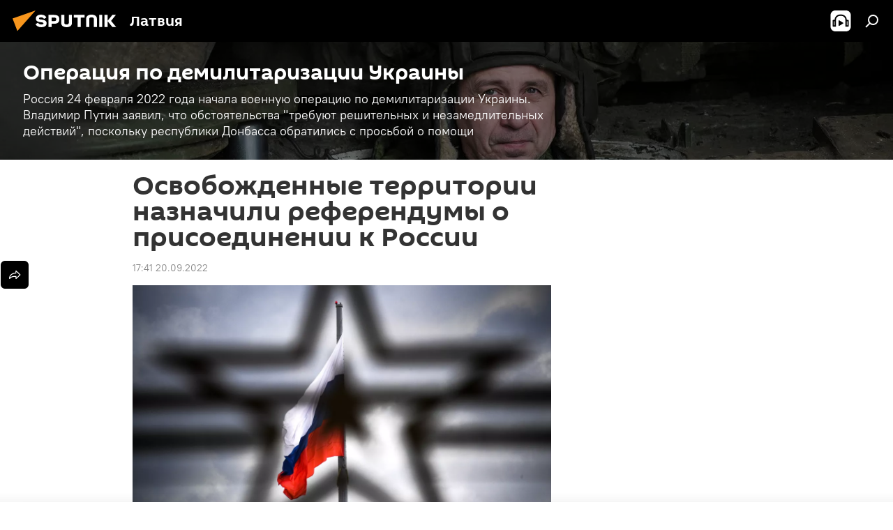

--- FILE ---
content_type: text/html; charset=utf-8
request_url: https://lv.sputniknews.ru/20220920/osvobozhdennye-territorii-naznachili-referendumy-o-prisoedinenii-k-rossii-22831123.html
body_size: 25817
content:
<!DOCTYPE html><html lang="ru" data-lang="rus" data-charset="" dir="ltr"><head prefix="og: http://ogp.me/ns# fb: http://ogp.me/ns/fb# article: http://ogp.me/ns/article#"><title>Освобожденные территории назначили референдумы о присоединении к России - 20.09.2022, Sputnik Латвия</title><meta name="description" content="Представители регионов подчеркнули, что вхождение в состав РФ обезопасит их территории и восстановит историческую справедливость 20.09.2022, Sputnik Латвия"><meta name="keywords" content="россия, донбасс, украина, безопасность, политика"><meta http-equiv="X-UA-Compatible" content="IE=edge,chrome=1"><meta http-equiv="Content-Type" content="text/html; charset=utf-8"><meta name="robots" content="index, follow, max-image-preview:large"><meta name="viewport" content="width=device-width, initial-scale=1.0, maximum-scale=1.0, user-scalable=yes"><meta name="HandheldFriendly" content="true"><meta name="MobileOptimzied" content="width"><meta name="referrer" content="always"><meta name="format-detection" content="telephone=no"><meta name="format-detection" content="address=no"><link rel="alternate" type="application/rss+xml" href="https://lv.sputniknews.ru/export/rss2/archive/index.xml"><link rel="canonical" href="https://lv.sputniknews.ru/20220920/osvobozhdennye-territorii-naznachili-referendumy-o-prisoedinenii-k-rossii-22831123.html"><link rel="preload" as="image" href="https://cdnq1.img.sputniknewslv.com/img/511/15/5111559_0:156:3089:1894_1920x0_80_0_0_8048c801c100619587aba7b337a930a9.jpg.webp" imagesrcset="https://cdnq1.img.sputniknewslv.com/img/511/15/5111559_0:156:3089:1894_640x0_80_0_0_08a07784d8830d3805424fd7d8dd1a0b.jpg.webp 640w,https://cdnq1.img.sputniknewslv.com/img/511/15/5111559_0:156:3089:1894_1280x0_80_0_0_ce5994cbb32731ca2366e345e5a02c3a.jpg.webp 1280w,https://cdnq1.img.sputniknewslv.com/img/511/15/5111559_0:156:3089:1894_1920x0_80_0_0_8048c801c100619587aba7b337a930a9.jpg.webp 1920w"><link rel="preconnect" href="https://cdnq1.img.sputniknewslv.com/images/"><link rel="dns-prefetch" href="https://cdnq1.img.sputniknewslv.com/images/"><link rel="alternate" hreflang="ru" href="https://lv.sputniknews.ru/20220920/osvobozhdennye-territorii-naznachili-referendumy-o-prisoedinenii-k-rossii-22831123.html"><link rel="alternate" hreflang="x-default" href="https://lv.sputniknews.ru/20220920/osvobozhdennye-territorii-naznachili-referendumy-o-prisoedinenii-k-rossii-22831123.html"><link rel="apple-touch-icon" sizes="57x57" href="https://cdnq1.img.sputniknewslv.com/i/favicon/favicon-57x57.png"><link rel="apple-touch-icon" sizes="60x60" href="https://cdnq1.img.sputniknewslv.com/i/favicon/favicon-60x60.png"><link rel="apple-touch-icon" sizes="72x72" href="https://cdnq1.img.sputniknewslv.com/i/favicon/favicon-72x72.png"><link rel="apple-touch-icon" sizes="76x76" href="https://cdnq1.img.sputniknewslv.com/i/favicon/favicon-76x76.png"><link rel="apple-touch-icon" sizes="114x114" href="https://cdnq1.img.sputniknewslv.com/i/favicon/favicon-114x114.png"><link rel="apple-touch-icon" sizes="120x120" href="https://cdnq1.img.sputniknewslv.com/i/favicon/favicon-120x120.png"><link rel="apple-touch-icon" sizes="144x144" href="https://cdnq1.img.sputniknewslv.com/i/favicon/favicon-144x144.png"><link rel="apple-touch-icon" sizes="152x152" href="https://cdnq1.img.sputniknewslv.com/i/favicon/favicon-152x152.png"><link rel="apple-touch-icon" sizes="180x180" href="https://cdnq1.img.sputniknewslv.com/i/favicon/favicon-180x180.png"><link rel="icon" type="image/png" sizes="192x192" href="https://cdnq1.img.sputniknewslv.com/i/favicon/favicon-192x192.png"><link rel="icon" type="image/png" sizes="32x32" href="https://cdnq1.img.sputniknewslv.com/i/favicon/favicon-32x32.png"><link rel="icon" type="image/png" sizes="96x96" href="https://cdnq1.img.sputniknewslv.com/i/favicon/favicon-96x96.png"><link rel="icon" type="image/png" sizes="16x16" href="https://cdnq1.img.sputniknewslv.com/i/favicon/favicon-16x16.png"><link rel="manifest" href="/project_data/manifest.json?4"><meta name="msapplication-TileColor" content="#F4F4F4"><meta name="msapplication-TileImage" content="https://cdnq1.img.sputniknewslv.com/i/favicon/favicon-144x144.png"><meta name="theme-color" content="#F4F4F4"><link rel="shortcut icon" href="https://cdnq1.img.sputniknewslv.com/i/favicon/favicon.ico"><meta property="fb:app_id" content="565979577238890"><meta property="fb:pages" content="982290601858906"><meta name="analytics:lang" content="rus"><meta name="analytics:title" content="Освобожденные территории назначили референдумы о присоединении к России - 20.09.2022, Sputnik Латвия"><meta name="analytics:keyw" content="geo_Rossija, operatsiya-po-demilitarizatsii-ukrainy, geo_Donbass, geo_Ukraina, keyword_bezopasnost, keyword_politiki"><meta name="analytics:rubric" content=""><meta name="analytics:tags" content="Россия, Операция по демилитаризации Украины, Донбасс, Украина, безопасность, политика"><meta name="analytics:site_domain" content="lv.sputniknews.ru"><meta name="analytics:article_id" content="22831123"><meta name="analytics:url" content="https://lv.sputniknews.ru/20220920/osvobozhdennye-territorii-naznachili-referendumy-o-prisoedinenii-k-rossii-22831123.html"><meta name="analytics:p_ts" content="1663684860"><meta name="analytics:author" content="Sputnik Латвия"><meta name="analytics:isscroll" content="0"><meta property="og:url" content="https://lv.sputniknews.ru/20220920/osvobozhdennye-territorii-naznachili-referendumy-o-prisoedinenii-k-rossii-22831123.html"><meta property="og:title" content="Освобожденные территории назначили референдумы о присоединении к России"><meta property="og:description" content="Представители регионов подчеркнули, что вхождение в состав РФ обезопасит их территории и восстановит историческую справедливость"><meta property="og:type" content="article"><meta property="og:site_name" content="Sputnik Латвия"><meta property="og:locale" content="ru_LV"><meta property="og:image" content="https://cdnq1.img.sputniknewslv.com/img/511/15/5111559_0:156:3089:1894_2072x0_60_0_0_6230a7346ec0334887181d2969c494e4.jpg.webp"><meta property="og:image:width" content="2072"><meta name="relap-image" content="https://cdnq1.img.sputniknewslv.com/img/511/15/5111559_0:156:3089:1894_2072x0_80_0_0_54553ef9ba7d967f8e1208afc9807b25.jpg.webp"><meta name="twitter:card" content="summary_large_image"><meta name="twitter:image" content="https://cdnq1.img.sputniknewslv.com/img/511/15/5111559_0:156:3089:1894_2072x0_60_0_0_6230a7346ec0334887181d2969c494e4.jpg.webp"><meta property="article:published_time" content="20220920T1741+0300"><meta property="article:author" content="Sputnik Латвия"><link rel="author" href="https://lv.sputniknews.ru"><meta property="article:section" content="Новости"><meta property="article:tag" content="Россия"><meta property="article:tag" content="Донбасс"><meta property="article:tag" content="Украина"><meta property="article:tag" content="безопасность"><meta property="article:tag" content="политика"><meta name="relap-entity-id" content="22831123"><meta property="fb:pages" content="982290601858906"><link rel="amphtml" href="https://lv.sputniknews.ru/amp/20220920/osvobozhdennye-territorii-naznachili-referendumy-o-prisoedinenii-k-rossii-22831123.html"><link rel="preload" as="style" onload="this.onload=null;this.rel='stylesheet'" type="text/css" href="https://cdnq1.img.sputniknewslv.com/css/libs/fonts.min.css?911eb65935"><link rel="stylesheet" type="text/css" href="https://cdnq1.img.sputniknewslv.com/css/common.min.css?9149894256"><link rel="stylesheet" type="text/css" href="https://cdnq1.img.sputniknewslv.com/css/article.min.css?913fe17605"><script src="https://cdnq1.img.sputniknewslv.com/min/js/dist/head.js?9c9052ef3"></script>
            
                <script type="text/javascript">
                    var _iub = _iub || [];
                    _iub.csConfiguration = {
                        "invalidateConsentWithoutLog":true,
                        "cookiePolicyInOtherWindow":true,
                        "reloadOnConsent":true,
                        "consentOnContinuedBrowsing":false,
                        "perPurposeConsent":true,
                        "purposes":"1,3,4,5",
                        "enableTcf":true,
                        "googleAdditionalConsentMode":true,
                        "lang":"ru",
                        "siteId":3633931,
                        "localConsentDomain": "lv.sputniknews.ru",
                        "floatingPreferencesButtonDisplay":false,
                        "cookiePolicyId":32759561,
                        "banner":{
                            "brandBackgroundColor":"#ff9600",
                            "brandTextColor":"#ffffff",
                            "acceptButtonDisplay":true,
                            "customizeButtonDisplay":true,
                            "acceptButtonColor":"#010000",
                            "acceptButtonCaptionColor":"#ffffff",
                            "customizeButtonColor":"#ffffff",
                            "customizeButtonCaptionColor":"#4e4e4e",
                            "rejectButtonColor":"#0073CE",
                            "rejectButtonCaptionColor":"white",
                            "closeButtonDisplay":false,
                            "position":"float-top-center",
                            "textColor":"#010000",
                            "backgroundColor":"#ff9600",
                            "explicitWithdrawal":true,
                            "acceptButtonCaption": "Принять и закрыть"
                        }
                    };
                </script>
                <script type="text/javascript" src="//cdn.iubenda.com/cs/tcf/safe-tcf-v2.js"></script>
                <script type="text/javascript" src="//cdn.iubenda.com/cs/tcf/stub-v2.js"></script>
                <script type="text/javascript" src="//cdn.iubenda.com/cs/iubenda_cs.js" charset="UTF-8" async></script>

            
        
            
                <script type="text/javascript">
                    var _iub = _iub || {};
                     _iub.cons_instructions = _iub.cons_instructions || [];
                     _iub.cons_instructions.push(["init", {api_key: "lrvQiFNsDWybL2WdzyrIOTHeOwuM3nki"}]);
                 </script>
                 <script type="text/javascript" src="https://cdn.iubenda.com/cons/iubenda_cons.js" async></script>
            
        <script data-iub-purposes="1">var _paq = _paq || []; (function() {var stackDomain = window.location.hostname.split('.').reverse();var domain = stackDomain[1] + '.' + stackDomain[0];_paq.push(['setCDNMask', new RegExp('cdn(\\w+).img.'+domain)]); _paq.push(['setSiteId', 'sputnik_lv']); _paq.push(['trackPageView']); _paq.push(['enableLinkTracking']); var d=document, g=d.createElement('script'), s=d.getElementsByTagName('script')[0]; g.type='text/javascript'; g.defer=true; g.async=true; g.src='//a.sputniknews.com/js/sputnik.js'; s.parentNode.insertBefore(g,s); } )();</script><script type="text/javascript" src="https://cdnq1.img.sputniknewslv.com/min/js/libs/banners/adfx.loader.bind.js?98d724fe2"></script><script>
                (window.yaContextCb = window.yaContextCb || []).push(() => {
                    replaceOriginalAdFoxMethods();
                    window.Ya.adfoxCode.hbCallbacks = window.Ya.adfoxCode.hbCallbacks || [];
                })
            </script><!--В <head> сайта один раз добавьте код загрузчика-->
<script type="text/plain" class="_iub_cs_activate-inline" data-iub-purposes="5">window.yaContextCb = window.yaContextCb || []</script>
<script type="text/plain" class="_iub_cs_activate" data-suppressedsrc="https://yandex.ru/ads/system/context.js" data-iub-purposes="5"></script><script>var endlessScrollFirst = 22831123; var endlessScrollUrl = '/services/article/infinity/'; var endlessScrollAlgorithm = ''; var endlessScrollQueue = [32075232, 32074827, 32074323, 32073851, 32076611, 32073683, 32072781, 32073009, 32072622, 32072295, 32071870, 32071637, 32071395, 32070921, 32069324];</script><script>var endlessScrollFirst = 22831123; var endlessScrollUrl = '/services/article/infinity/'; var endlessScrollAlgorithm = ''; var endlessScrollQueue = [32075232, 32074827, 32074323, 32073851, 32076611, 32073683, 32072781, 32073009, 32072622, 32072295, 32071870, 32071637, 32071395, 32070921, 32069324];</script></head><body id="body" data-ab="a" data-emoji="0" class="site_lv m-page-article "><div class="schema_org" itemscope="itemscope" itemtype="https://schema.org/WebSite"><meta itemprop="name" content="Sputnik Латвия"><meta itemprop="alternateName" content="Sputnik Латвия"><meta itemprop="description" content="Свежие события и последние новости Латвии. Фото и видео с места событий, темы дня, происшествия, аналитика."><a itemprop="url" href="https://lv.sputniknews.ru" title="Sputnik Латвия"> </a><meta itemprop="image" content="https://lv.sputniknews.ru/i/logo/logo.png"></div><ul class="schema_org" itemscope="itemscope" itemtype="http://schema.org/BreadcrumbList"><li itemprop="itemListElement" itemscope="itemscope" itemtype="http://schema.org/ListItem"><meta itemprop="name" content="Sputnik Латвия"><meta itemprop="position" content="1"><meta itemprop="item" content="https://lv.sputniknews.ru"><a itemprop="url" href="https://lv.sputniknews.ru" title="Sputnik Латвия"> </a></li><li itemprop="itemListElement" itemscope="itemscope" itemtype="http://schema.org/ListItem"><meta itemprop="name" content="Новости"><meta itemprop="position" content="2"><meta itemprop="item" content="https://lv.sputniknews.ru/20220920/"><a itemprop="url" href="https://lv.sputniknews.ru/20220920/" title="Новости"> </a></li><li itemprop="itemListElement" itemscope="itemscope" itemtype="http://schema.org/ListItem"><meta itemprop="name" content="Освобожденные территории назначили референдумы о присоединении к России"><meta itemprop="position" content="3"><meta itemprop="item" content="https://lv.sputniknews.ru/20220920/osvobozhdennye-territorii-naznachili-referendumy-o-prisoedinenii-k-rossii-22831123.html"><a itemprop="url" href="https://lv.sputniknews.ru/20220920/osvobozhdennye-territorii-naznachili-referendumy-o-prisoedinenii-k-rossii-22831123.html" title="Освобожденные территории назначили референдумы о присоединении к России"> </a></li></ul><div class="container"><div class="banner m-before-header m-article-desktop" data-position="article_desktop_header" data-infinity="1"><aside class="banner__content"><iframe class="relap-runtime-iframe" style="position:absolute;top:-9999px;left:-9999px;visibility:hidden;" srcdoc="<script src='https://relap.io/v7/relap.js' data-relap-token='HvaPHeJmpVila25r'></script>"></iframe>


<!--AdFox START-->
<!--riaru-->
<!--Площадка: lv.sputniknews.ru / * / *-->
<!--Тип баннера: 100%x-->
<!--Расположение: 43023_bn23-->
<div id="adfox_162254515407399385_1"></div>
<script type="text/plain" class="_iub_cs_activate-inline" data-iub-purposes="5">
      window.yaContextCb.push(()=>{
    window.Ya.adfoxCode.create({
        ownerId: 249922,
        containerId: 'adfox_162254515407399385_1',
        params: {
            pp: 'bpad',
            ps: 'ckbm',
            p2: 'fluh',
            puid1: '',
            puid2: '',
            puid3: '',
            puid4: 'geo_Rossija:operatsiya-po-demilitarizatsii-ukrainy:geo_Donbass:geo_Ukraina:keyword_bezopasnost:keyword_politiki'
            }
        })
    })
</script></aside></div><div class="banner m-before-header m-article-mobile" data-position="article_mobile_header" data-infinity="1"><aside class="banner__content"><!--AdFox START-->
<!--riaru-->
<!--Площадка: lv.sputniknews.ru / * / *-->
<!--Тип баннера: 100%x-->
<!--Расположение: 43028_bn28-->
<div id="adfox_article_mob-1-100-300_1"></div>
<script type="text/plain" class="_iub_cs_activate-inline" data-iub-purposes="5">
     window.yaContextCb.push(()=>{
    window.Ya.adfoxCode.create({
        ownerId: 249922,
        containerId: 'adfox_article_mob-1-100-300_1',
        params: {
            pp: 'bpah',
            ps: 'ckbm',
            p2: 'fluh',
            puid1: '',
            puid2: '',
            puid3: '',
            puid4: 'geo_Rossija:operatsiya-po-demilitarizatsii-ukrainy:geo_Donbass:geo_Ukraina:keyword_bezopasnost:keyword_politiki'
            }
        })
    })
</script></aside></div></div><div class="page" id="page"><div id="alerts"><script type="text/template" id="alertAfterRegisterTemplate">
                    
                        <div class="auth-alert m-hidden" id="alertAfterRegister">
                            <div class="auth-alert__text">
                                <%- data.success_title %> <br />
                                <%- data.success_email_1 %>
                                <span class="m-email"></span>
                                <%- data.success_email_2 %>
                            </div>
                            <div class="auth-alert__btn">
                                <button class="form__btn m-min m-black confirmEmail">
                                    <%- data.send %>
                                </button>
                            </div>
                        </div>
                    
                </script><script type="text/template" id="alertAfterRegisterNotifyTemplate">
                    
                        <div class="auth-alert" id="alertAfterRegisterNotify">
                            <div class="auth-alert__text">
                                <%- data.golink_1 %>
                                <span class="m-email">
                                    <%- user.mail %>
                                </span>
                                <%- data.golink_2 %>
                            </div>
                            <% if (user.registerConfirmCount <= 2 ) {%>
                                <div class="auth-alert__btn">
                                    <button class="form__btn m-min m-black confirmEmail">
                                        <%- data.send %>
                                    </button>
                                </div>
                            <% } %>
                        </div>
                    
                </script></div><div class="anchor" id="anchor"><div class="header " id="header"><div class="m-relative"><div class="container m-header"><div class="header__wrap"><div class="header__name"><div class="header__logo"><a href="/" title="Sputnik Латвия"><svg xmlns="http://www.w3.org/2000/svg" width="176" height="44" viewBox="0 0 176 44" fill="none"><path class="chunk_1" fill-rule="evenodd" clip-rule="evenodd" d="M45.8073 18.3817C45.8073 19.5397 47.1661 19.8409 49.3281 20.0417C54.1074 20.4946 56.8251 21.9539 56.8461 25.3743C56.8461 28.7457 54.2802 30.9568 48.9989 30.9568C44.773 30.9568 42.1067 29.1496 41 26.5814L44.4695 24.5688C45.3754 25.9277 46.5334 27.0343 49.4005 27.0343C51.3127 27.0343 52.319 26.4296 52.319 25.5751C52.319 24.5665 51.6139 24.2163 48.3942 23.866C43.7037 23.3617 41.3899 22.0029 41.3899 18.5824C41.3899 15.9675 43.3511 13 48.9359 13C52.9611 13 55.6274 14.8095 56.4305 17.1746L53.1105 19.1358C53.0877 19.1012 53.0646 19.0657 53.041 19.0295C52.4828 18.1733 51.6672 16.9224 48.6744 16.9224C46.914 16.9224 45.8073 17.4758 45.8073 18.3817ZM67.4834 13.3526H59.5918V30.707H64.0279V26.0794H67.4484C72.1179 26.0794 75.0948 24.319 75.0948 19.6401C75.0854 15.3138 72.6199 13.3526 67.4834 13.3526ZM67.4834 22.206H64.0186V17.226H67.4834C69.8975 17.226 70.654 18.0291 70.654 19.6891C70.6587 21.6527 69.6524 22.206 67.4834 22.206ZM88.6994 24.7206C88.6994 26.2289 87.4924 27.0857 85.3794 27.0857C83.3178 27.0857 82.1597 26.2289 82.1597 24.7206V13.3526H77.7236V25.0264C77.7236 28.6477 80.7425 30.9615 85.4704 30.9615C89.9999 30.9615 93.1168 28.8601 93.1168 25.0264V13.3526H88.6808L88.6994 24.7206ZM136.583 13.3526H132.159V30.7023H136.583V13.3526ZM156.097 13.3526L149.215 21.9235L156.45 30.707H151.066L144.276 22.4559V30.707H139.85V13.3526H144.276V21.8021L151.066 13.3526H156.097ZM95.6874 17.226H101.221V30.707H105.648V17.226H111.181V13.3526H95.6874V17.226ZM113.49 18.7342C113.49 15.2134 116.458 13 121.085 13C125.715 13 128.888 15.0616 128.902 18.7342V30.707H124.466V18.935C124.466 17.6789 123.259 16.8734 121.146 16.8734C119.094 16.8734 117.926 17.6789 117.926 18.935V30.707H113.49V18.7342Z" fill="white"></path><path class="chunk_2" d="M41 7L14.8979 36.5862L8 18.431L41 7Z" fill="#F8961D"></path></svg></a></div><div class="header__project"><span class="header__project-title">Латвия</span></div></div><div class="header__controls" data-nosnippet=""><div class="share m-header" data-id="22831123" data-url="https://lv.sputniknews.ru/20220920/osvobozhdennye-territorii-naznachili-referendumy-o-prisoedinenii-k-rossii-22831123.html" data-title="Освобожденные территории назначили референдумы о присоединении к России"></div><div class="header__menu"><span class="header__menu-item header__menu-item-radioButton" id="radioButton" data-stream="https://nfw.ria.ru/flv/audio.aspx?ID=68862011&amp;type=mp3"><svg class="svg-icon"><use xmlns:xlink="http://www.w3.org/1999/xlink" xlink:href="/i/sprites/package/inline.svg?63#radio2"></use></svg></span><span class="header__menu-item" data-modal-open="search"><svg class="svg-icon"><use xmlns:xlink="http://www.w3.org/1999/xlink" xlink:href="/i/sprites/package/inline.svg?63#search"></use></svg></span></div></div></div></div></div></div></div><script>var GLOBAL = GLOBAL || {}; GLOBAL.translate = {}; GLOBAL.rtl = 0; GLOBAL.lang = "rus"; GLOBAL.design = "lv"; GLOBAL.charset = ""; GLOBAL.project = "sputnik_lv"; GLOBAL.htmlCache = 1; GLOBAL.translate.search = {}; GLOBAL.translate.search.notFound = "Ничего не найдено"; GLOBAL.translate.search.stringLenght = "Введите больше букв для поиска"; GLOBAL.www = "https://lv.sputniknews.ru"; GLOBAL.seo = {}; GLOBAL.seo.title = ""; GLOBAL.seo.keywords = ""; GLOBAL.seo.description = ""; GLOBAL.sock = {}; GLOBAL.sock.server = "https://cm.sputniknews.com/chat"; GLOBAL.sock.lang = "rus"; GLOBAL.sock.project = "sputnik_lv"; GLOBAL.social = {}; GLOBAL.social.fbID = "565979577238890"; GLOBAL.share = [ { name: 'twitter', mobile: false },{ name: 'odnoklassniki', mobile: false },{ name: 'whatsapp', mobile: false },{ name: 'telegram', mobile: false },{ name: 'messenger', mobile: true } ]; GLOBAL.csrf_token = ''; GLOBAL.search = {}; GLOBAL.auth = {}; GLOBAL.auth.status = 'error'; GLOBAL.auth.provider = ''; GLOBAL.auth.twitter = '/id/twitter/request/'; GLOBAL.auth.facebook = '/id/facebook/request/'; GLOBAL.auth.vkontakte = '/id/vkontakte/request/'; GLOBAL.auth.google = '/id/google/request/'; GLOBAL.auth.ok = '/id/ok/request/'; GLOBAL.auth.apple = '/id/apple/request/'; GLOBAL.auth.moderator = ''; GLOBAL.user = {}; GLOBAL.user.id = ""; GLOBAL.user.emailActive = ""; GLOBAL.user.registerConfirmCount = 0; GLOBAL.article = GLOBAL.article || {}; GLOBAL.article.id = 22831123; GLOBAL.article.chat_expired = !!1; GLOBAL.chat = GLOBAL.chat || {}; GLOBAL.chat.show = !!1; GLOBAL.locale = {"convertDate":{"yesterday":"\u0432\u0447\u0435\u0440\u0430","hours":{"nominative":"%{s} \u043c\u0438\u043d\u0443\u0442\u0443 \u043d\u0430\u0437\u0430\u0434","genitive":"%{s} \u043c\u0438\u043d\u0443\u0442\u044b \u043d\u0430\u0437\u0430\u0434"},"minutes":{"nominative":"%{s} \u0447\u0430\u0441 \u043d\u0430\u0437\u0430\u0434","genitive":"%{s} \u0447\u0430\u0441\u0430 \u043d\u0430\u0437\u0430\u0434"}},"js_templates":{"unread":"\u041d\u0435\u043f\u0440\u043e\u0447\u0438\u0442\u0430\u043d\u043d\u044b\u0435","you":"\u0412\u044b","author":"\u0430\u0432\u0442\u043e\u0440","report":"\u041f\u043e\u0436\u0430\u043b\u043e\u0432\u0430\u0442\u044c\u0441\u044f","reply":"\u041e\u0442\u0432\u0435\u0442\u0438\u0442\u044c","block":"\u0417\u0430\u0431\u043b\u043e\u043a\u0438\u0440\u043e\u0432\u0430\u0442\u044c","remove":"\u0423\u0434\u0430\u043b\u0438\u0442\u044c","closeall":"\u0417\u0430\u043a\u0440\u044b\u0442\u044c \u0432\u0441\u0435","notifications":"Notificaciones","disable_twelve":"\u041e\u0442\u043a\u043b\u044e\u0447\u0438\u0442\u044c \u043d\u0430 12 \u0447\u0430\u0441\u043e\u0432","new_message":"\u041d\u043e\u0432\u043e\u0435 \u0441\u043e\u043e\u0431\u0449\u0435\u043d\u0438\u0435 \u043e\u0442sputniknews.ru","acc_block":"\u0412\u0430\u0448 \u0430\u043a\u043a\u0430\u0443\u043d\u0442 \u0437\u0430\u0431\u043b\u043e\u043a\u0438\u0440\u043e\u0432\u0430\u043d \u0430\u0434\u043c\u0438\u043d\u0438\u0441\u0442\u0440\u0430\u0442\u043e\u0440\u043e\u043c \u0441\u0430\u0439\u0442\u0430","acc_unblock":"\u0412\u0430\u0448 \u0430\u043a\u043a\u0430\u0443\u043d\u0442 \u0440\u0430\u0437\u0431\u043b\u043e\u043a\u0438\u0440\u043e\u0432\u0430\u043d \u0430\u0434\u043c\u0438\u043d\u0438\u0441\u0442\u0440\u0430\u0442\u043e\u0440\u043e\u043c \u0441\u0430\u0439\u0442\u0430","you_subscribe_1":"\u0412\u044b \u043f\u043e\u0434\u043f\u0438\u0441\u0430\u043d\u044b \u043d\u0430 \u0442\u0435\u043c\u0443 ","you_subscribe_2":"\u0423\u043f\u0440\u0430\u0432\u043b\u044f\u0442\u044c \u0441\u0432\u043e\u0438\u043c\u0438 \u043f\u043e\u0434\u043f\u0438\u0441\u043a\u0430\u043c\u0438 \u0432\u044b \u043c\u043e\u0436\u0435\u0442\u0435 \u0432 \u043b\u0438\u0447\u043d\u043e\u043c \u043a\u0430\u0431\u0438\u043d\u0435\u0442\u0435","you_received_warning_1":"\u0412\u044b \u043f\u043e\u043b\u0443\u0447\u0438\u043b\u0438 ","you_received_warning_2":" \u043f\u0440\u0435\u0434\u0443\u043f\u0440\u0435\u0436\u0434\u0435\u043d\u0438\u0435. \u0423\u0432\u0430\u0436\u0430\u0439\u0442\u0435 \u0434\u0440\u0443\u0433\u0438\u0445 \u0443\u0447\u0430\u0441\u0442\u043d\u0438\u043a\u043e\u0432 \u0438 \u043d\u0435 \u043d\u0430\u0440\u0443\u0448\u0430\u0439\u0442\u0435 \u043f\u0440\u0430\u0432\u0438\u043b\u0430 \u043a\u043e\u043c\u043c\u0435\u043d\u0442\u0438\u0440\u043e\u0432\u0430\u043d\u0438\u044f. \u041f\u043e\u0441\u043b\u0435 \u0442\u0440\u0435\u0442\u044c\u0435\u0433\u043e \u043d\u0430\u0440\u0443\u0448\u0435\u043d\u0438\u044f \u0432\u044b \u0431\u0443\u0434\u0435\u0442\u0435 \u0437\u0430\u0431\u043b\u043e\u043a\u0438\u0440\u043e\u0432\u0430\u043d\u044b \u043d\u0430 12 \u0447\u0430\u0441\u043e\u0432.","block_time":"\u0421\u0440\u043e\u043a \u0431\u043b\u043e\u043a\u0438\u0440\u043e\u0432\u043a\u0438: ","hours":" \u0447\u0430\u0441\u043e\u0432","forever":"\u043d\u0430\u0432\u0441\u0435\u0433\u0434\u0430","feedback":"\u0421\u0432\u044f\u0437\u0430\u0442\u044c\u0441\u044f","my_subscriptions":"\u041c\u043e\u0438 \u043f\u043e\u0434\u043f\u0438\u0441\u043a\u0438","rules":"\u041f\u0440\u0430\u0432\u0438\u043b\u0430 \u043a\u043e\u043c\u043c\u0435\u043d\u0442\u0438\u0440\u043e\u0432\u0430\u043d\u0438\u044f \u043c\u0430\u0442\u0435\u0440\u0438\u0430\u043b\u043e\u0432","chat":"\u0427\u0430\u0442: ","chat_new_messages":"\u041d\u043e\u0432\u044b\u0435 \u0441\u043e\u043e\u0431\u0449\u0435\u043d\u0438\u044f \u0432 \u0447\u0430\u0442\u0435","chat_moder_remove_1":"\u0412\u0430\u0448\u0435 \u0441\u043e\u043e\u0431\u0449\u0435\u043d\u0438\u0435 ","chat_moder_remove_2":" \u0431\u044b\u043b\u043e \u0443\u0434\u0430\u043b\u0435\u043d\u043e \u0430\u0434\u043c\u0438\u043d\u0438\u0441\u0442\u0440\u0430\u0442\u043e\u0440\u043e\u043c","chat_close_time_1":"\u0412 \u0447\u0430\u0442\u0435 \u043d\u0438\u043a\u0442\u043e \u043d\u0435 \u043f\u0438\u0441\u0430\u043b \u0431\u043e\u043b\u044c\u0448\u0435 12 \u0447\u0430\u0441\u043e\u0432, \u043e\u043d \u0437\u0430\u043a\u0440\u043e\u0435\u0442\u0441\u044f \u0447\u0435\u0440\u0435\u0437 ","chat_close_time_2":" \u0447\u0430\u0441\u043e\u0432","chat_new_emoji_1":"\u041d\u043e\u0432\u044b\u0435 \u0440\u0435\u0430\u043a\u0446\u0438\u0438 ","chat_new_emoji_2":" \u0432\u0430\u0448\u0435\u043c\u0443 \u0441\u043e\u043e\u0431\u0449\u0435\u043d\u0438\u044e ","chat_message_reply_1":"\u041d\u0430 \u0432\u0430\u0448 \u043a\u043e\u043c\u043c\u0435\u043d\u0442\u0430\u0440\u0438\u0439 ","chat_message_reply_2":" \u043e\u0442\u0432\u0435\u0442\u0438\u043b \u043f\u043e\u043b\u044c\u0437\u043e\u0432\u0430\u0442\u0435\u043b\u044c ","chat_verify_message":"\n \u0421\u043f\u0430\u0441\u0438\u0431\u043e! \u0412\u0430\u0448\u0435 \u0441\u043e\u043e\u0431\u0449\u0435\u043d\u0438\u0435 \u0431\u0443\u0434\u0435\u0442 \u043e\u043f\u0443\u0431\u043b\u0438\u043a\u043e\u0432\u0430\u043d\u043e \u043f\u043e\u0441\u043b\u0435 \u043f\u0440\u043e\u0432\u0435\u0440\u043a\u0438 \u043c\u043e\u0434\u0435\u0440\u0430\u0442\u043e\u0440\u0430\u043c\u0438 \u0441\u0430\u0439\u0442\u0430.\n ","emoji_1":"\u041d\u0440\u0430\u0432\u0438\u0442\u0441\u044f","emoji_2":"\u0425\u0430-\u0425\u0430","emoji_3":"\u0423\u0434\u0438\u0432\u0438\u0442\u0435\u043b\u044c\u043d\u043e","emoji_4":"\u0413\u0440\u0443\u0441\u0442\u043d\u043e","emoji_5":"\u0412\u043e\u0437\u043c\u0443\u0442\u0438\u0442\u0435\u043b\u044c\u043d\u043e","emoji_6":"\u041d\u0435 \u043d\u0440\u0430\u0432\u0438\u0442\u0441\u044f","site_subscribe_podcast":{"success":"\u0421\u043f\u0430\u0441\u0438\u0431\u043e, \u0432\u044b \u043f\u043e\u0434\u043f\u0438\u0441\u0430\u043d\u044b \u043d\u0430 \u0440\u0430\u0441\u0441\u044b\u043b\u043a\u0443! \u041d\u0430\u0441\u0442\u0440\u043e\u0438\u0442\u044c \u0438\u043b\u0438 \u043e\u0442\u043c\u0435\u043d\u0438\u0442\u044c \u043f\u043e\u0434\u043f\u0438\u0441\u043a\u0443 \u043c\u043e\u0436\u043d\u043e \u0432 \u043b\u0438\u0447\u043d\u043e\u043c \u043a\u0430\u0431\u0438\u043d\u0435\u0442\u0435","subscribed":"\u0412\u044b \u0443\u0436\u0435 \u043f\u043e\u0434\u043f\u0438\u0441\u0430\u043d\u044b \u043d\u0430 \u044d\u0442\u0443 \u0440\u0430\u0441\u0441\u044b\u043b\u043a\u0443","error":"\u041f\u0440\u043e\u0438\u0437\u043e\u0448\u043b\u0430 \u043d\u0435\u043f\u0440\u0435\u0434\u0432\u0438\u0434\u0435\u043d\u043d\u0430\u044f \u043e\u0448\u0438\u0431\u043a\u0430. \u041f\u043e\u0436\u0430\u043b\u0443\u0439\u0441\u0442\u0430, \u043f\u043e\u0432\u0442\u043e\u0440\u0438\u0442\u0435 \u043f\u043e\u043f\u044b\u0442\u043a\u0443 \u043f\u043e\u0437\u0436\u0435"}},"smartcaptcha":{"site_key":"ysc1_Zf0zfLRI3tRHYHJpbX6EjjBcG1AhG9LV0dmZQfJu8ba04c1b"}}; GLOBAL = {...GLOBAL, ...{"subscribe":{"@attributes":{"ratio":"0.2"},"email":"\u0412\u0432\u0435\u0434\u0438\u0442\u0435 e-mail","button":"\u041f\u043e\u0434\u043f\u0438\u0441\u0430\u0442\u044c\u0441\u044f","send":"\u0421\u043f\u0430\u0441\u0438\u0431\u043e, \u0432\u0430\u043c \u043e\u0442\u043f\u0440\u0430\u0432\u043b\u0435\u043d\u043e \u043f\u0438\u0441\u044c\u043c\u043e \u0441\u043e \u0441\u0441\u044b\u043b\u043a\u043e\u0439 \u0434\u043b\u044f \u043f\u043e\u0434\u0442\u0432\u0435\u0440\u0436\u0434\u0435\u043d\u0438\u044f \u043f\u043e\u0434\u043f\u0438\u0441\u043a\u0438","subscribe":"\u0421\u043f\u0430\u0441\u0438\u0431\u043e, \u0432\u044b \u043f\u043e\u0434\u043f\u0438\u0441\u0430\u043d\u044b \u043d\u0430 \u0440\u0430\u0441\u0441\u044b\u043b\u043a\u0443! \u041d\u0430\u0441\u0442\u0440\u043e\u0438\u0442\u044c \u0438\u043b\u0438 \u043e\u0442\u043c\u0435\u043d\u0438\u0442\u044c \u043f\u043e\u0434\u043f\u0438\u0441\u043a\u0443 \u043c\u043e\u0436\u043d\u043e \u0432 \u043b\u0438\u0447\u043d\u043e\u043c \u043a\u0430\u0431\u0438\u043d\u0435\u0442\u0435","confirm":"\u0412\u044b \u0443\u0436\u0435 \u043f\u043e\u0434\u043f\u0438\u0441\u0430\u043d\u044b \u043d\u0430 \u044d\u0442\u0443 \u0440\u0430\u0441\u0441\u044b\u043b\u043a\u0443","registration":{"@attributes":{"button":"\u0417\u0430\u0440\u0435\u0433\u0438\u0441\u0442\u0440\u0438\u0440\u043e\u0432\u0430\u0442\u044c\u0441\u044f","ratio":"0.1"}},"social":{"@attributes":{"count":"6","ratio":"0.7"},"comment":[{},{}],"item":[{"@attributes":{"type":"ok","title":"odnoklassniki","url":"https:\/\/ok.ru\/group\/54054478545018","ratio":"0.125"}},{"@attributes":{"type":"yt","title":"YouTube","url":"https:\/\/youtube.com\/channel\/UCE8LqmM9zkuzOgaYhakwTdw","ratio":"0.125"}},{"@attributes":{"type":"yd","title":"yandex dzen","url":"https:\/\/news.yandex.ru\/index.html?from=rubric&favid=254147640","ratio":"0.125"}},{"@attributes":{"type":"tg","title":"telegram","url":"https:\/\/telegram.me\/SputnikLV","ratio":"0.125"}}]}}}}; GLOBAL.js = {}; GLOBAL.js.videoplayer = "https://cdnq1.img.sputniknewslv.com/min/js/dist/videoplayer.js?9651130d6"; GLOBAL.userpic = "/userpic/"; GLOBAL.gmt = ""; GLOBAL.tz = "+0200"; GLOBAL.projectList = [ { title: 'Международный', country: [ { title: 'Английский', url: 'https://sputnikglobe.com', flag: 'flags-INT', lang: 'International', lang2: 'English' }, ] }, { title: 'Ближний Восток', country: [ { title: 'Арабский', url: 'https://sarabic.ae/', flag: 'flags-INT', lang: 'Sputnik عربي', lang2: 'Arabic' }, { title: 'Турецкий', url: 'https://anlatilaninotesi.com.tr/', flag: 'flags-TUR', lang: 'Türkiye', lang2: 'Türkçe' }, { title: 'Фарси', url: 'https://spnfa.ir/', flag: 'flags-INT', lang: 'Sputnik ایران', lang2: 'Persian' }, { title: 'Дари', url: 'https://sputnik.af/', flag: 'flags-INT', lang: 'Sputnik افغانستان', lang2: 'Dari' }, ] }, { title: 'Латинская Америка', country: [ { title: 'Испанский', url: 'https://noticiaslatam.lat/', flag: 'flags-INT', lang: 'Mundo', lang2: 'Español' }, { title: 'Португальский', url: 'https://noticiabrasil.net.br/', flag: 'flags-BRA', lang: 'Brasil', lang2: 'Português' }, ] }, { title: 'Южная Азия', country: [ { title: 'Хинди', url: 'https://hindi.sputniknews.in', flag: 'flags-IND', lang: 'भारत', lang2: 'हिंदी' }, { title: 'Английский', url: 'https://sputniknews.in', flag: 'flags-IND', lang: 'India', lang2: 'English' }, ] }, { title: 'Восточная и Юго-Восточная Азия', country: [ { title: 'Вьетнамский', url: 'https://kevesko.vn/', flag: 'flags-VNM', lang: 'Việt Nam', lang2: 'Tiếng Việt' }, { title: 'Японский', url: 'https://sputniknews.jp/', flag: 'flags-JPN', lang: '日本', lang2: '日本語' }, { title: 'Китайский', url: 'https://sputniknews.cn/', flag: 'flags-CHN', lang: '中国', lang2: '中文' }, ] }, { title: 'Центральная Азия', country: [ { title: 'Казахский', url: 'https://sputnik.kz/', flag: 'flags-KAZ', lang: 'Қазақстан', lang2: 'Қазақ тілі' }, { title: 'Киргизский', url: 'https://sputnik.kg/', flag: 'flags-KGZ', lang: 'Кыргызстан', lang2: 'Кыргызча' }, { title: 'Узбекский', url: 'https://oz.sputniknews.uz/', flag: 'flags-UZB', lang: 'Oʻzbekiston', lang2: 'Ўзбекча' }, { title: 'Таджикский', url: 'https://sputnik.tj/', flag: 'flags-TJK', lang: 'Тоҷикистон', lang2: 'Тоҷикӣ' }, ] }, { title: 'Африка', country: [ { title: 'Французский', url: 'https://fr.sputniknews.africa/', flag: 'flags-INT', lang: 'Afrique', lang2: 'Français' }, { title: 'Английский', url: 'https://en.sputniknews.africa', flag: 'flags-INT', lang: 'Africa', lang2: 'English' }, ] }, { title: 'Закавказье', country: [ { title: 'Армянский', url: 'https://arm.sputniknews.ru/', flag: 'flags-ARM', lang: 'Արմենիա', lang2: 'Հայերեն' }, { title: 'Абхазский', url: 'https://sputnik-abkhazia.info/', flag: 'flags-ABH', lang: 'Аҧсны', lang2: 'Аҧсышәала' }, { title: 'Осетинский', url: 'https://sputnik-ossetia.com/', flag: 'flags-OST', lang: 'Хуссар Ирыстон', lang2: 'Иронау' }, { title: 'Грузинский', url: 'https://sputnik-georgia.com/', flag: 'flags-GEO', lang: 'საქართველო', lang2: 'ქართული' }, { title: 'Азербайджанский', url: 'https://sputnik.az/', flag: 'flags-AZE', lang: 'Azərbaycan', lang2: 'Аzərbaycanca' }, ] }, { title: 'Европа', country: [ { title: 'Сербский', url: 'https://sputnikportal.rs/', flag: 'flags-SRB', lang: 'Србиjа', lang2: 'Српски' }, { title: 'Русский', url: 'https://lv.sputniknews.ru/', flag: 'flags-LVA', lang: 'Latvija', lang2: 'Русский' }, { title: 'Русский', url: 'https://lt.sputniknews.ru/', flag: 'flags-LTU', lang: 'Lietuva', lang2: 'Русский' }, { title: 'Молдавский', url: 'https://md.sputniknews.com/', flag: 'flags-MDA', lang: 'Moldova', lang2: 'Moldovenească' }, { title: 'Белорусский', url: 'https://bel.sputnik.by/', flag: 'flags-BLR', lang: 'Беларусь', lang2: 'Беларускi' } ] }, ];</script><div class="wrapper" id="endless" data-infinity-max-count="2"><div class="endless__item " data-infinity="1" data-supertag="1" data-remove-fat="0" data-advertisement-project="0" data-remove-advertisement="0" data-id="22831123" data-date="20220920" data-endless="1" data-domain="lv.sputniknews.ru" data-project="sputnik_lv" data-url="/20220920/osvobozhdennye-territorii-naznachili-referendumy-o-prisoedinenii-k-rossii-22831123.html" data-full-url="https://lv.sputniknews.ru/20220920/osvobozhdennye-territorii-naznachili-referendumy-o-prisoedinenii-k-rossii-22831123.html" data-title="Освобожденные территории назначили референдумы о присоединении к России" data-published="2022-09-20T17:41+0300" data-text-length="3284" data-keywords="россия, донбасс, украина, безопасность, политика" data-author="Sputnik Латвия" data-analytics-keyw="geo_Rossija, operatsiya-po-demilitarizatsii-ukrainy, geo_Donbass, geo_Ukraina, keyword_bezopasnost, keyword_politiki" data-analytics-rubric="" data-analytics-tags="Россия, Операция по демилитаризации Украины, Донбасс, Украина, безопасность, политика" data-article-show="" data-chat-expired="" data-pts="1663684860" data-article-type="article" data-is-scroll="1" data-head-title="Освобожденные территории назначили референдумы о присоединении к России - Sputnik Латвия, 20.09.2022"><a href="/operatsiya-po-demilitarizatsii-ukrainy/" class="container article__supertag-header m-operatsiya-po-demilitarizatsii-ukrainy m-media" title="Операция по демилитаризации Украины"><div class="article__supertag-header-media"><img media-type="ar6x1" data-source-sid="rian_photo" alt="Боевая работа танкистов группировки войск Запад в ЛНР - Sputnik Латвия, 1920, 28.02.2022" title="Боевая работа танкистов группировки войск Запад в ЛНР" src="https://cdnq1.img.sputniknewslv.com/img/07ea/01/1e/32076284_0:925:3104:1442_1920x0_80_0_0_e041efe71acb7c8553b261e82091a9a5.jpg.webp" decoding="async" width="1920" height="320" srcset="https://cdnq1.img.sputniknewslv.com/img/07ea/01/1e/32076284_0:925:3104:1442_640x0_80_0_0_7ac205e8ea75f621567863671c295f69.jpg.webp 640w,https://cdnq1.img.sputniknewslv.com/img/07ea/01/1e/32076284_0:925:3104:1442_1280x0_80_0_0_4fb4a29f831bd4441fb94903e6033ec4.jpg.webp 1280w,https://cdnq1.img.sputniknewslv.com/img/07ea/01/1e/32076284_0:925:3104:1442_1920x0_80_0_0_e041efe71acb7c8553b261e82091a9a5.jpg.webp 1920w"><script type="application/ld+json">
                    {
                        "@context": "http://schema.org",
                        "@type": "ImageObject",
                        "url": "https://cdnq1.img.sputniknewslv.com/img/07ea/01/1e/32076284_0:925:3104:1442_640x0_80_0_0_7ac205e8ea75f621567863671c295f69.jpg.webp",
                        
                            "thumbnail": [
                                
                                    {
                                        "@type": "ImageObject",
                                        "url": "https://cdnq1.img.sputniknewslv.com/img/07ea/01/1e/32076284_0:302:3104:2048_640x0_80_0_0_cbe8bb08082f55a93be2c3cc825d124f.jpg.webp",
                                        "image": "https://cdnq1.img.sputniknewslv.com/img/07ea/01/1e/32076284_0:302:3104:2048_640x0_80_0_0_cbe8bb08082f55a93be2c3cc825d124f.jpg.webp"
                                    },
                                    {
                                        "@type": "ImageObject",
                                        "url": "https://cdnq1.img.sputniknewslv.com/img/07ea/01/1e/32076284_352:0:3083:2048_640x0_80_0_0_a13302b349ed2a7fe612569e68202ae2.jpg.webp",
                                        "image": "https://cdnq1.img.sputniknewslv.com/img/07ea/01/1e/32076284_352:0:3083:2048_640x0_80_0_0_a13302b349ed2a7fe612569e68202ae2.jpg.webp"
                                    },
                                    {
                                        "@type": "ImageObject",
                                        "url": "https://cdnq1.img.sputniknewslv.com/img/07ea/01/1e/32076284_693:0:2741:2048_640x0_80_0_0_3c21ae68a811ae0422ac93d2e6c1adf5.jpg.webp",
                                        "image": "https://cdnq1.img.sputniknewslv.com/img/07ea/01/1e/32076284_693:0:2741:2048_640x0_80_0_0_3c21ae68a811ae0422ac93d2e6c1adf5.jpg.webp"
                                    }
                                
                            ],
                        
                        "width": 640,
                            "height": 107
                    }
                </script><script type="application/ld+json">
                    {
                        "@context": "http://schema.org",
                        "@type": "ImageObject",
                        "url": "https://cdnq1.img.sputniknewslv.com/img/07ea/01/1e/32076284_0:925:3104:1442_1280x0_80_0_0_4fb4a29f831bd4441fb94903e6033ec4.jpg.webp",
                        
                            "thumbnail": [
                                
                                    {
                                        "@type": "ImageObject",
                                        "url": "https://cdnq1.img.sputniknewslv.com/img/07ea/01/1e/32076284_0:302:3104:2048_1280x0_80_0_0_2b5286f09ac44d8d748b8e5109bb32b7.jpg.webp",
                                        "image": "https://cdnq1.img.sputniknewslv.com/img/07ea/01/1e/32076284_0:302:3104:2048_1280x0_80_0_0_2b5286f09ac44d8d748b8e5109bb32b7.jpg.webp"
                                    },
                                    {
                                        "@type": "ImageObject",
                                        "url": "https://cdnq1.img.sputniknewslv.com/img/07ea/01/1e/32076284_352:0:3083:2048_1280x0_80_0_0_70e258f0f2a8ad574188065bb747a402.jpg.webp",
                                        "image": "https://cdnq1.img.sputniknewslv.com/img/07ea/01/1e/32076284_352:0:3083:2048_1280x0_80_0_0_70e258f0f2a8ad574188065bb747a402.jpg.webp"
                                    },
                                    {
                                        "@type": "ImageObject",
                                        "url": "https://cdnq1.img.sputniknewslv.com/img/07ea/01/1e/32076284_693:0:2741:2048_1280x0_80_0_0_fdd5ad774939f48be4cf0c93ab9dc750.jpg.webp",
                                        "image": "https://cdnq1.img.sputniknewslv.com/img/07ea/01/1e/32076284_693:0:2741:2048_1280x0_80_0_0_fdd5ad774939f48be4cf0c93ab9dc750.jpg.webp"
                                    }
                                
                            ],
                        
                        "width": 1280,
                            "height": 213
                    }
                </script><script type="application/ld+json">
                    {
                        "@context": "http://schema.org",
                        "@type": "ImageObject",
                        "url": "https://cdnq1.img.sputniknewslv.com/img/07ea/01/1e/32076284_0:925:3104:1442_1920x0_80_0_0_e041efe71acb7c8553b261e82091a9a5.jpg.webp",
                        
                            "thumbnail": [
                                
                                    {
                                        "@type": "ImageObject",
                                        "url": "https://cdnq1.img.sputniknewslv.com/img/07ea/01/1e/32076284_0:302:3104:2048_1920x0_80_0_0_116f26634bde6e8f486b418f74bb53f1.jpg.webp",
                                        "image": "https://cdnq1.img.sputniknewslv.com/img/07ea/01/1e/32076284_0:302:3104:2048_1920x0_80_0_0_116f26634bde6e8f486b418f74bb53f1.jpg.webp"
                                    },
                                    {
                                        "@type": "ImageObject",
                                        "url": "https://cdnq1.img.sputniknewslv.com/img/07ea/01/1e/32076284_352:0:3083:2048_1920x0_80_0_0_b5ca1f2f39912a50fcad65ebf58a3ee0.jpg.webp",
                                        "image": "https://cdnq1.img.sputniknewslv.com/img/07ea/01/1e/32076284_352:0:3083:2048_1920x0_80_0_0_b5ca1f2f39912a50fcad65ebf58a3ee0.jpg.webp"
                                    },
                                    {
                                        "@type": "ImageObject",
                                        "url": "https://cdnq1.img.sputniknewslv.com/img/07ea/01/1e/32076284_693:0:2741:2048_1920x0_80_0_0_da7be53738c536c2a5f2a06224c3a0be.jpg.webp",
                                        "image": "https://cdnq1.img.sputniknewslv.com/img/07ea/01/1e/32076284_693:0:2741:2048_1920x0_80_0_0_da7be53738c536c2a5f2a06224c3a0be.jpg.webp"
                                    }
                                
                            ],
                        
                        "width": 1920,
                            "height": 320
                    }
                </script></div><div class="article__supertag-header-align"><div class="article__supertag-header-title">Операция по демилитаризации Украины</div><div class="article__supertag-header-announce">Россия 24 февраля 2022 года начала военную операцию по демилитаризации Украины. Владимир Путин заявил, что обстоятельства "требуют решительных и незамедлительных действий", поскольку республики Донбасса обратились с просьбой о помощи</div></div></a><div class="container m-content"><div class="layout"><div class="article "><div class="article__meta" itemscope="" itemtype="https://schema.org/Article"><div itemprop="mainEntityOfPage">https://lv.sputniknews.ru/20220920/osvobozhdennye-territorii-naznachili-referendumy-o-prisoedinenii-k-rossii-22831123.html</div><a itemprop="url" href="https://lv.sputniknews.ru/20220920/osvobozhdennye-territorii-naznachili-referendumy-o-prisoedinenii-k-rossii-22831123.html" title="Освобожденные территории назначили референдумы о присоединении к России"></a><div itemprop="headline">Освобожденные территории назначили референдумы о присоединении к России</div><div itemprop="name">Освобожденные территории назначили референдумы о присоединении к России</div><div itemprop="alternateName">Sputnik Латвия</div><div itemprop="description">Представители регионов подчеркнули, что вхождение в состав РФ обезопасит их территории и восстановит историческую справедливость 20.09.2022, Sputnik Латвия</div><div itemprop="datePublished">2022-09-20T17:41+0300</div><div itemprop="dateCreated">2022-09-20T17:41+0300</div><div itemprop="dateModified">2022-09-20T17:41+0300</div><div itemprop="articleSection">россия</div><div itemprop="articleSection">операция по демилитаризации украины</div><div itemprop="articleSection">донбасс</div><div itemprop="articleSection">украина</div><div itemprop="articleSection">безопасность</div><div itemprop="articleSection">политика</div><div itemprop="associatedMedia">https://cdnq1.img.sputniknewslv.com/img/511/15/5111559_0:156:3089:1894_1920x0_80_0_0_8048c801c100619587aba7b337a930a9.jpg.webp</div><div itemprop="articleBody">РИГА, 20 сен - Sputnik. Четыре освобожденные территории Украины проведут референдумы о вхождении в состав России с 23 по 27 сентября, сообщили власти регионов.Общественные палаты ДНР и ЛНР накануне обратились к главам республик Денису Пушилину и Леониду Пасечнику с инициативой немедленно провести референдум о вхождении в состав РФ. Сегодня общественные советы Херсонской и Запорожской областей обратились к главам регионов с таким же предложением.Глава ЛНР Леонид Пасечник подписал сегодня закон "О референдуме Луганской народной республики по вопросу о вхождении в состав Российской Федерации". На плебисцит вынесен вопрос: "Вы за вхождение ЛНР в состав РФ на правах субъекта РФ?". Проведение референдума в Луганской народной республике назначено на период с 23 по 27 сентября.Глава администрации Херсонской области Владимир Сальдо, в свою очередь, подписал указ о референдуме по вопросу вхождения региона в состав РФ на правах полноправного субъекта единого государства. По его словам, это необходимое решение в условиях постоянных актов террора со стороны вооруженных формирований Украины и стран - членов НАТО, которые поставляют оружие для убийства мирного населения на херсонской земле.Глава администрации Запорожской области Евгений Балицкий также подписал положение о проведении референдума по вопросу территориальной принадлежности региона. Он отметил, что в голосовании желает принять участие абсолютное большинство жителей Запорожья - это подтверждают данные опросов общественного мнения.Референдумы в Херсонской и Запорожской областях пройдут, как и в республиках Донбасса, - в сроки с 23 по 27 сентября. Представители регионов в своих обращениях подчеркнули, что вхождение в состав РФ обезопасит их территории и восстановит историческую справедливость.Со своей стороны, министр иностранных дел РФ Сергей Лавров указал, что судьба людей, живущих на освобожденных территориях, должна быть исключительно в их руках."Мы с самого начала специальной военной операции и в предшествующий ей период говорили, что свою судьбу должны решать народы. И вся нынешняя ситуация подтверждает, что они хотят быть хозяевами своей судьбы", - сказал глава МИД России.Россия начала военную операцию на Украине 24 февраля. Президент Владимир Путин обозначил ее цель как "защиту людей, которые на протяжении восьми лет подвергаются издевательствам, геноциду со стороны киевского режима". Для этого, по его словам, планируется провести "демилитаризацию и денацификацию Украины", предать суду всех военных преступников, ответственных за "кровавые преступления против мирных жителей" Донбасса.В ходе первого этапа спецоперации Вооруженные силы РФ при участии боевых корпусов республик Донбасса значительно ослабили украинскую армию и с апреля сосредоточились на освобождении территорий ДНР и ЛНР. Глава Минобороны Сергей Шойгу в июле доложил Верховному главнокомандующему, президенту РФ Владимиру Путину о полном освобождении Луганской народной республики. Спецоперация продолжается.</div><div itemprop="citation">https://lv.sputniknews.ru/20220920/yuzhnyy-flang-spetsoperatsii-soyuznye-sily-vedut-boi-pod-nikolaevom-i-na-khersonschine-22829576.html</div><div itemprop="contentLocation">россия</div><div itemprop="contentLocation">донбасс</div><div itemprop="contentLocation">украина</div><div itemprop="copyrightHolder" itemscope="" itemtype="http://schema.org/Organization"><div itemprop="name">Sputnik Латвия</div><a itemprop="url" href="https://lv.sputniknews.ru" title="Sputnik Латвия"> </a><div itemprop="email">media@sputniknews.com</div><div itemprop="telephone">+74956456601</div><div itemprop="legalName">MIA „Rossiya Segodnya“</div><a itemprop="sameAs" href="https://ok.ru/group/54054478545018"> </a><a itemprop="sameAs" href="https://rutube.ru/channel/24799145/"> </a><a itemprop="sameAs" href="https://dzen.ru/lv.sputniknews.ru"> </a><a itemprop="sameAs" href="https://t.me/sputnik_lv"> </a><a itemprop="sameAs" href="https://max.ru/lv_sputniknews_ru"> </a><div itemprop="logo" itemscope="" itemtype="https://schema.org/ImageObject"><a itemprop="url" href="https://lv.sputniknews.ru/i/logo/logo.png" title="Sputnik Латвия"> </a><a itemprop="contentUrl" href="https://lv.sputniknews.ru/i/logo/logo.png" title="Sputnik Латвия"> </a><div itemprop="width">252</div><div itemprop="height">60</div></div></div><div itemprop="copyrightYear">2022</div><div itemprop="creator" itemscope="" itemtype="http://schema.org/Organization"><div itemprop="name">Sputnik Латвия</div><a itemprop="url" href="https://lv.sputniknews.ru" title="Sputnik Латвия"> </a><div itemprop="email">media@sputniknews.com</div><div itemprop="telephone">+74956456601</div><div itemprop="legalName">MIA „Rossiya Segodnya“</div><a itemprop="sameAs" href="https://ok.ru/group/54054478545018"> </a><a itemprop="sameAs" href="https://rutube.ru/channel/24799145/"> </a><a itemprop="sameAs" href="https://dzen.ru/lv.sputniknews.ru"> </a><a itemprop="sameAs" href="https://t.me/sputnik_lv"> </a><a itemprop="sameAs" href="https://max.ru/lv_sputniknews_ru"> </a><div itemprop="logo" itemscope="" itemtype="https://schema.org/ImageObject"><a itemprop="url" href="https://lv.sputniknews.ru/i/logo/logo.png" title="Sputnik Латвия"> </a><a itemprop="contentUrl" href="https://lv.sputniknews.ru/i/logo/logo.png" title="Sputnik Латвия"> </a><div itemprop="width">252</div><div itemprop="height">60</div></div></div><div itemprop="genre">Новости</div><div itemprop="inLanguage">ru_LV</div><div itemprop="sourceOrganization" itemscope="" itemtype="http://schema.org/Organization"><div itemprop="name">Sputnik Латвия</div><a itemprop="url" href="https://lv.sputniknews.ru" title="Sputnik Латвия"> </a><div itemprop="email">media@sputniknews.com</div><div itemprop="telephone">+74956456601</div><div itemprop="legalName">MIA „Rossiya Segodnya“</div><a itemprop="sameAs" href="https://ok.ru/group/54054478545018"> </a><a itemprop="sameAs" href="https://rutube.ru/channel/24799145/"> </a><a itemprop="sameAs" href="https://dzen.ru/lv.sputniknews.ru"> </a><a itemprop="sameAs" href="https://t.me/sputnik_lv"> </a><a itemprop="sameAs" href="https://max.ru/lv_sputniknews_ru"> </a><div itemprop="logo" itemscope="" itemtype="https://schema.org/ImageObject"><a itemprop="url" href="https://lv.sputniknews.ru/i/logo/logo.png" title="Sputnik Латвия"> </a><a itemprop="contentUrl" href="https://lv.sputniknews.ru/i/logo/logo.png" title="Sputnik Латвия"> </a><div itemprop="width">252</div><div itemprop="height">60</div></div></div><div itemprop="image" itemscope="" itemtype="https://schema.org/ImageObject"><a itemprop="url" href="https://cdnq1.img.sputniknewslv.com/img/511/15/5111559_0:156:3089:1894_1920x0_80_0_0_8048c801c100619587aba7b337a930a9.jpg.webp" title="Флаг России"></a><a itemprop="contentUrl" href="https://cdnq1.img.sputniknewslv.com/img/511/15/5111559_0:156:3089:1894_1920x0_80_0_0_8048c801c100619587aba7b337a930a9.jpg.webp" title="Флаг России"></a><div itemprop="width">1920</div><div itemprop="height">1080</div><div itemprop="representativeOfPage">true</div></div><a itemprop="thumbnailUrl" href="https://cdnq1.img.sputniknewslv.com/img/511/15/5111559_0:156:3089:1894_1920x0_80_0_0_8048c801c100619587aba7b337a930a9.jpg.webp"></a><div itemprop="image" itemscope="" itemtype="https://schema.org/ImageObject"><a itemprop="url" href="https://cdnq1.img.sputniknewslv.com/img/511/15/5111559_179:0:2910:2048_1920x0_80_0_0_2477ff1f791fd3a96516687530297566.jpg.webp" title="Флаг России"></a><a itemprop="contentUrl" href="https://cdnq1.img.sputniknewslv.com/img/511/15/5111559_179:0:2910:2048_1920x0_80_0_0_2477ff1f791fd3a96516687530297566.jpg.webp" title="Флаг России"></a><div itemprop="width">1920</div><div itemprop="height">1440</div><div itemprop="representativeOfPage">true</div></div><a itemprop="thumbnailUrl" href="https://cdnq1.img.sputniknewslv.com/img/511/15/5111559_179:0:2910:2048_1920x0_80_0_0_2477ff1f791fd3a96516687530297566.jpg.webp">https://cdnq1.img.sputniknewslv.com/img/511/15/5111559_179:0:2910:2048_1920x0_80_0_0_2477ff1f791fd3a96516687530297566.jpg.webp</a><div itemprop="image" itemscope="" itemtype="https://schema.org/ImageObject"><a itemprop="url" href="https://cdnq1.img.sputniknewslv.com/img/511/15/5111559_521:0:2569:2048_1920x0_80_0_0_324f6f5b05a58532afbd47d1d85460c4.jpg.webp" title="Флаг России"></a><a itemprop="contentUrl" href="https://cdnq1.img.sputniknewslv.com/img/511/15/5111559_521:0:2569:2048_1920x0_80_0_0_324f6f5b05a58532afbd47d1d85460c4.jpg.webp" title="Флаг России"></a><div itemprop="width">1920</div><div itemprop="height">1920</div><div itemprop="representativeOfPage">true</div></div><a itemprop="thumbnailUrl" href="https://cdnq1.img.sputniknewslv.com/img/511/15/5111559_521:0:2569:2048_1920x0_80_0_0_324f6f5b05a58532afbd47d1d85460c4.jpg.webp" title="Флаг России"></a><div itemprop="publisher" itemscope="" itemtype="http://schema.org/Organization"><div itemprop="name">Sputnik Латвия</div><a itemprop="url" href="https://lv.sputniknews.ru" title="Sputnik Латвия"> </a><div itemprop="email">media@sputniknews.com</div><div itemprop="telephone">+74956456601</div><div itemprop="legalName">MIA „Rossiya Segodnya“</div><a itemprop="sameAs" href="https://ok.ru/group/54054478545018"> </a><a itemprop="sameAs" href="https://rutube.ru/channel/24799145/"> </a><a itemprop="sameAs" href="https://dzen.ru/lv.sputniknews.ru"> </a><a itemprop="sameAs" href="https://t.me/sputnik_lv"> </a><a itemprop="sameAs" href="https://max.ru/lv_sputniknews_ru"> </a><div itemprop="logo" itemscope="" itemtype="https://schema.org/ImageObject"><a itemprop="url" href="https://lv.sputniknews.ru/i/logo/logo.png" title="Sputnik Латвия"> </a><a itemprop="contentUrl" href="https://lv.sputniknews.ru/i/logo/logo.png" title="Sputnik Латвия"> </a><div itemprop="width">252</div><div itemprop="height">60</div></div></div><div itemprop="author" itemscope="" itemtype="https://schema.org/Person"><div itemprop="name">Sputnik Латвия</div></div><div itemprop="keywords">россия, донбасс, украина, безопасность, политика</div><div itemprop="about" itemscope="" itemtype="https://schema.org/Thing"><div itemprop="name">россия, донбасс, украина, безопасность, политика</div></div></div><div class="article__header"><h1 class="article__title">Освобожденные территории назначили референдумы о присоединении к России</h1><div class="article__info " data-nosnippet=""><div class="article__info-date"><a href="/20220920/" class="" title="Архив новостей" data-unixtime="1663684860">17:41 20.09.2022</a> </div><div class="article__view" data-id="22831123"></div></div><div class="article__announce"><div class="media" data-media-tipe="ar16x9"><div class="media__size"><div class="photoview__open" data-photoview-group="22831123" data-photoview-src="https://cdnq1.img.sputniknewslv.com/img/511/15/5111559_0:0:3089:2048_1440x900_80_0_1_8cfdc25821ffc989f09f8e7e50d93303.jpg.webp?source-sid=rian_photo" data-photoview-image-id="5111558" data-photoview-sharelink="https://lv.sputniknews.ru/20220920/osvobozhdennye-territorii-naznachili-referendumy-o-prisoedinenii-k-rossii-22831123.html?share-img=5111558"><noindex><div class="photoview__open-info"><span class="photoview__copyright">© Sputnik / Рамиль Ситдиков</span><span class="photoview__ext-link"> / <a href="http://visualrian.ru/images/item/2929386" target="_blank" title="Перейти в фотобанк">Перейти в фотобанк</a></span><span class="photoview__desc-text">Флаг России</span></div></noindex><img media-type="ar16x9" data-source-sid="rian_photo" alt="Флаг России - Sputnik Латвия, 1920, 20.09.2022" title="Флаг России" src="https://cdnq1.img.sputniknewslv.com/img/511/15/5111559_0:156:3089:1894_1920x0_80_0_0_8048c801c100619587aba7b337a930a9.jpg.webp" decoding="async" width="1920" height="1080" srcset="https://cdnq1.img.sputniknewslv.com/img/511/15/5111559_0:156:3089:1894_640x0_80_0_0_08a07784d8830d3805424fd7d8dd1a0b.jpg.webp 640w,https://cdnq1.img.sputniknewslv.com/img/511/15/5111559_0:156:3089:1894_1280x0_80_0_0_ce5994cbb32731ca2366e345e5a02c3a.jpg.webp 1280w,https://cdnq1.img.sputniknewslv.com/img/511/15/5111559_0:156:3089:1894_1920x0_80_0_0_8048c801c100619587aba7b337a930a9.jpg.webp 1920w"><script type="application/ld+json">
                    {
                        "@context": "http://schema.org",
                        "@type": "ImageObject",
                        "url": "https://cdnq1.img.sputniknewslv.com/img/511/15/5111559_0:156:3089:1894_640x0_80_0_0_08a07784d8830d3805424fd7d8dd1a0b.jpg.webp",
                        
                            "thumbnail": [
                                
                                    {
                                        "@type": "ImageObject",
                                        "url": "https://cdnq1.img.sputniknewslv.com/img/511/15/5111559_0:156:3089:1894_640x0_80_0_0_08a07784d8830d3805424fd7d8dd1a0b.jpg.webp",
                                        "image": "https://cdnq1.img.sputniknewslv.com/img/511/15/5111559_0:156:3089:1894_640x0_80_0_0_08a07784d8830d3805424fd7d8dd1a0b.jpg.webp"
                                    },
                                    {
                                        "@type": "ImageObject",
                                        "url": "https://cdnq1.img.sputniknewslv.com/img/511/15/5111559_179:0:2910:2048_640x0_80_0_0_35b75abcb8d13986cf76fa8681e4c3b7.jpg.webp",
                                        "image": "https://cdnq1.img.sputniknewslv.com/img/511/15/5111559_179:0:2910:2048_640x0_80_0_0_35b75abcb8d13986cf76fa8681e4c3b7.jpg.webp"
                                    },
                                    {
                                        "@type": "ImageObject",
                                        "url": "https://cdnq1.img.sputniknewslv.com/img/511/15/5111559_521:0:2569:2048_640x0_80_0_0_76f60f73424a5e1b1c840ea06763e64a.jpg.webp",
                                        "image": "https://cdnq1.img.sputniknewslv.com/img/511/15/5111559_521:0:2569:2048_640x0_80_0_0_76f60f73424a5e1b1c840ea06763e64a.jpg.webp"
                                    }
                                
                            ],
                        
                        "width": 640,
                            "height": 360
                    }
                </script><script type="application/ld+json">
                    {
                        "@context": "http://schema.org",
                        "@type": "ImageObject",
                        "url": "https://cdnq1.img.sputniknewslv.com/img/511/15/5111559_0:156:3089:1894_1280x0_80_0_0_ce5994cbb32731ca2366e345e5a02c3a.jpg.webp",
                        
                            "thumbnail": [
                                
                                    {
                                        "@type": "ImageObject",
                                        "url": "https://cdnq1.img.sputniknewslv.com/img/511/15/5111559_0:156:3089:1894_1280x0_80_0_0_ce5994cbb32731ca2366e345e5a02c3a.jpg.webp",
                                        "image": "https://cdnq1.img.sputniknewslv.com/img/511/15/5111559_0:156:3089:1894_1280x0_80_0_0_ce5994cbb32731ca2366e345e5a02c3a.jpg.webp"
                                    },
                                    {
                                        "@type": "ImageObject",
                                        "url": "https://cdnq1.img.sputniknewslv.com/img/511/15/5111559_179:0:2910:2048_1280x0_80_0_0_c9537ae4dcba9890c1fd6d5cbfa8f95d.jpg.webp",
                                        "image": "https://cdnq1.img.sputniknewslv.com/img/511/15/5111559_179:0:2910:2048_1280x0_80_0_0_c9537ae4dcba9890c1fd6d5cbfa8f95d.jpg.webp"
                                    },
                                    {
                                        "@type": "ImageObject",
                                        "url": "https://cdnq1.img.sputniknewslv.com/img/511/15/5111559_521:0:2569:2048_1280x0_80_0_0_1714d497b0b7f2e742659817fa8494f7.jpg.webp",
                                        "image": "https://cdnq1.img.sputniknewslv.com/img/511/15/5111559_521:0:2569:2048_1280x0_80_0_0_1714d497b0b7f2e742659817fa8494f7.jpg.webp"
                                    }
                                
                            ],
                        
                        "width": 1280,
                            "height": 720
                    }
                </script><script type="application/ld+json">
                    {
                        "@context": "http://schema.org",
                        "@type": "ImageObject",
                        "url": "https://cdnq1.img.sputniknewslv.com/img/511/15/5111559_0:156:3089:1894_1920x0_80_0_0_8048c801c100619587aba7b337a930a9.jpg.webp",
                        
                            "thumbnail": [
                                
                                    {
                                        "@type": "ImageObject",
                                        "url": "https://cdnq1.img.sputniknewslv.com/img/511/15/5111559_0:156:3089:1894_1920x0_80_0_0_8048c801c100619587aba7b337a930a9.jpg.webp",
                                        "image": "https://cdnq1.img.sputniknewslv.com/img/511/15/5111559_0:156:3089:1894_1920x0_80_0_0_8048c801c100619587aba7b337a930a9.jpg.webp"
                                    },
                                    {
                                        "@type": "ImageObject",
                                        "url": "https://cdnq1.img.sputniknewslv.com/img/511/15/5111559_179:0:2910:2048_1920x0_80_0_0_2477ff1f791fd3a96516687530297566.jpg.webp",
                                        "image": "https://cdnq1.img.sputniknewslv.com/img/511/15/5111559_179:0:2910:2048_1920x0_80_0_0_2477ff1f791fd3a96516687530297566.jpg.webp"
                                    },
                                    {
                                        "@type": "ImageObject",
                                        "url": "https://cdnq1.img.sputniknewslv.com/img/511/15/5111559_521:0:2569:2048_1920x0_80_0_0_324f6f5b05a58532afbd47d1d85460c4.jpg.webp",
                                        "image": "https://cdnq1.img.sputniknewslv.com/img/511/15/5111559_521:0:2569:2048_1920x0_80_0_0_324f6f5b05a58532afbd47d1d85460c4.jpg.webp"
                                    }
                                
                            ],
                        
                        "width": 1920,
                            "height": 1080
                    }
                </script></div></div><div class="media__copyright " data-nosnippet=""><div class="media__copyright-item m-copyright">© Sputnik / Рамиль Ситдиков</div> / <div class="media__copyright-item m-buy"><a href="http://visualrian.ru/images/item/2929386" target="_blank" title="Перейти в фотобанк">Перейти в фотобанк</a></div></div></div></div><div class="article__news-services-subscribe" data-modal-open="subscribe"><span class="article__news-services-subscribe-label">Подписаться</span><ul class="article__news-services-subscribe-list"><li class="article__news-services-subscribe-item social-service" title="OK" data-name="odnoklassniki"><svg class="svg-icon"><use xmlns:xlink="http://www.w3.org/1999/xlink" xlink:href="/i/sprites/package/inline.svg?63#odnoklassniki"></use></svg></li><li class="article__news-services-subscribe-item social-service" title="Rutube" data-name="rutube"><svg class="svg-icon"><use xmlns:xlink="http://www.w3.org/1999/xlink" xlink:href="/i/sprites/package/inline.svg?63#rutube"></use></svg></li><li class="article__news-services-subscribe-item social-service" title="Дзен" data-name="zen"><svg class="svg-icon"><use xmlns:xlink="http://www.w3.org/1999/xlink" xlink:href="/i/sprites/package/inline.svg?63#zen"></use></svg></li><li class="article__news-services-subscribe-item social-service" title="Telegram" data-name="telegram"><svg class="svg-icon"><use xmlns:xlink="http://www.w3.org/1999/xlink" xlink:href="/i/sprites/package/inline.svg?63#telegram"></use></svg></li><li class="article__news-services-subscribe-item social-service" title="Max" data-name="max"><svg class="svg-icon"><use xmlns:xlink="http://www.w3.org/1999/xlink" xlink:href="/i/sprites/package/inline.svg?63#max"></use></svg></li></ul></div><div class="article__announce-text">Представители регионов подчеркнули, что вхождение в состав РФ обезопасит их территории и восстановит историческую справедливость</div></div><div class="article__body"><div class="article__block" data-type="text"><div class="article__text"><strong>РИГА, 20 сен - Sputnik.</strong> Четыре освобожденные территории Украины проведут референдумы о вхождении в состав России с 23 по 27 сентября, сообщили власти регионов.</div></div><div class="article__block" data-type="text"><div class="article__text">Общественные палаты ДНР и ЛНР накануне обратились к главам республик Денису Пушилину и Леониду Пасечнику с инициативой немедленно провести референдум о вхождении в состав РФ. Сегодня общественные советы Херсонской и Запорожской областей обратились к главам регионов с таким же предложением.</div></div><div class="article__block" data-type="text"><div class="article__text">Глава ЛНР Леонид Пасечник подписал сегодня закон "О референдуме Луганской народной республики по вопросу о вхождении в состав Российской Федерации". На плебисцит вынесен вопрос: "Вы за вхождение ЛНР в состав РФ на правах субъекта РФ?". Проведение референдума в Луганской народной республике назначено на период с 23 по 27 сентября.</div></div><div class="article__block" data-type="quote"><div class="article__quote"><div class="article__quote-bg"><svg class="svg-icon"><use xmlns:xlink="http://www.w3.org/1999/xlink" xlink:href="/i/sprites/package/inline.svg?63#quotes"></use></svg><div class="article__quote-bg-line"></div></div><div class="article__quote-text">"Донбасс возвращается домой! Считаю законопроект своевременным. Прошу депутатов поддержать", - заявил, в свою очередь, глава ДНР Денис Пушилин на чрезвычайном пленарном заседании Народного совета, который обратился к нему с просьбой инициировать референдум о вхождении республики в РФ. Референдум в ДНР назначен также на 23-27 сентября.</div><div class="article__quote-info"><div class="elem-info"><div class="elem-info__share"><div class="share" data-id="22831123" data-url="https://lv.sputniknews.ru/20220920/osvobozhdennye-territorii-naznachili-referendumy-o-prisoedinenii-k-rossii-22831123.html?share-block=22832049" data-title='"Донбасс возвращается домой! Считаю законопроект своевременным. Прошу депутатов поддержать", - заявил, в свою очередь, глава ДНР Денис Пушилин на чрезвычайном пленарном заседании Народного совета, который обратился к нему с просьбой инициировать референдум о вхождении республики в РФ. Референдум в ДНР назначен также на 23-27 сентября.'></div></div></div></div></div></div><div class="article__block" data-type="text"><div class="article__text">Глава администрации Херсонской области Владимир Сальдо, в свою очередь, подписал указ о референдуме по вопросу вхождения региона в состав РФ на правах полноправного субъекта единого государства. По его словам, это необходимое решение в условиях постоянных актов террора со стороны вооруженных формирований Украины и стран - членов НАТО, которые поставляют оружие для убийства мирного населения на херсонской земле.</div></div><div class="article__block" data-type="banner" data-position="desktop" data-hide-not-load="false"><div class="banner m-article-body m-article-desktop" data-position="article_desktop_content-1" data-infinity="1" data-changed-id="adfox_desktop_body_22831123"><aside class="banner__content"><!--AdFox START-->
<!--riaru-->
<!--Площадка: lv.sputniknews.ru / * / *-->
<!--Тип баннера: 100%x-->
<!--Расположение: 43200r_bn200-->
<div id="adfox_desktop_body_22831123"></div>
<script>
    window.yaContextCb.push(()=>{
        Ya.adfoxCode.create({
            ownerId: 249922,
            containerId: 'adfox_desktop_body_22831123',
            params: {
                pp: 'egrl',
                ps: 'ckbm',
                p2: 'fluh',
                puid1: '',
                puid2: '',
                puid3: '',
                puid4: 'geo_Rossija:operatsiya-po-demilitarizatsii-ukrainy:geo_Donbass:geo_Ukraina:keyword_bezopasnost:keyword_politiki',
                puid5: '',
                puid6: ''
            }
        })
    })
</script>
</aside></div><div class="banner__hidden"><a class="banner__hidden-button"></a></div></div><div class="article__block" data-type="banner" data-position="1" data-hide-not-load="false"><div class="banner m-article-body m-article-mobile" data-position="article_mobile_content-1" data-infinity="1" data-changed-id="adfox_mobile_body_1part_22831123"><aside class="banner__content"><!--AdFox START-->
<!--riaru-->
<!--Площадка: lv.sputniknews.ru / * / *-->
<!--Тип баннера: 100%x-->
<!--Расположение: 43201r_bn201-->
<div id="adfox_mobile_body_1part_22831123"></div>
<script>
    window.yaContextCb.push(()=>{
        Ya.adfoxCode.create({
            ownerId: 249922,
            containerId: 'adfox_mobile_body_1part_22831123',
            params: {
                pp: 'egrn',
                ps: 'ckbm',
                p2: 'fluh',
                puid1: '',
                puid2: '',
                puid3: '',
                puid4: 'geo_Rossija:operatsiya-po-demilitarizatsii-ukrainy:geo_Donbass:geo_Ukraina:keyword_bezopasnost:keyword_politiki',
                puid5: '',
                puid6: ''
            }
        })
    })
</script>
</aside></div></div><div class="article__block" data-type="text"><div class="article__text">Глава администрации Запорожской области Евгений Балицкий также подписал положение о проведении референдума по вопросу территориальной принадлежности региона. Он отметил, что в голосовании желает принять участие абсолютное большинство жителей Запорожья - это подтверждают данные опросов общественного мнения.</div></div><div class="article__block" data-type="text"><div class="article__text">Референдумы в Херсонской и Запорожской областях пройдут, как и в республиках Донбасса, - в сроки с 23 по 27 сентября. Представители регионов в своих обращениях подчеркнули, что вхождение в состав РФ обезопасит их территории и восстановит историческую справедливость.</div></div><div class="article__block" data-type="text"><div class="article__text">Со своей стороны, министр иностранных дел РФ Сергей Лавров указал, что судьба людей, живущих на освобожденных территориях, должна быть исключительно в их руках.</div></div><div class="article__block" data-type="text"><div class="article__text">"Мы с самого начала специальной военной операции и в предшествующий ей период говорили, что свою судьбу должны решать народы. И вся нынешняя ситуация подтверждает, что они хотят быть хозяевами своей судьбы", - сказал глава МИД России.</div></div><div class="article__block" data-type="banner" data-position="2" data-hide-not-load="false"><div class="banner m-article-body m-article-mobile" data-position="article_mobile_content-2" data-infinity="1" data-changed-id="adfox_mobile_body_2part_22831123"><aside class="banner__content"><!--AdFox START-->
<!--riaru-->
<!--Площадка: lv.sputniknews.ru / * / *-->
<!--Тип баннера: 100%x-->
<!--Расположение: 43202r_bn202-->
<div id="adfox_mobile_body_2part_22831123"></div>
<script>
    window.yaContextCb.push(()=>{
        Ya.adfoxCode.create({
            ownerId: 249922,
            containerId: 'adfox_mobile_body_2part_22831123',
            params: {
                pp: 'egro',
                ps: 'ckbm',
                p2: 'fluh',
                puid1: '',
                puid2: '',
                puid3: '',
                puid4: 'geo_Rossija:operatsiya-po-demilitarizatsii-ukrainy:geo_Donbass:geo_Ukraina:keyword_bezopasnost:keyword_politiki',
                puid5: '',
                puid6: ''
            }
        })
    })
</script>
</aside></div></div><div class="article__block" data-type="text"><div class="article__text">Россия начала военную операцию на Украине 24 февраля. Президент Владимир Путин обозначил ее цель как "защиту людей, которые на протяжении восьми лет подвергаются издевательствам, геноциду со стороны киевского режима". Для этого, по его словам, планируется провести "демилитаризацию и денацификацию Украины", предать суду всех военных преступников, ответственных за "кровавые преступления против мирных жителей" Донбасса.</div></div><div class="article__block" data-type="article" data-article="main-photo"><div class="article__article m-image"><a href="/20220920/yuzhnyy-flang-spetsoperatsii-soyuznye-sily-vedut-boi-pod-nikolaevom-i-na-khersonschine-22829576.html" class="article__article-image" inject-number="1" inject-position="" title="Южный фланг спецоперации: союзные силы ведут бои под Николаевом и на Херсонщине"><img media-type="ar10x4" data-source-sid="rian_photo" alt="Боевая работа экипажа танка Т-72 в ходе специальной военной операции - Sputnik Латвия, 1920, 20.09.2022" title="Боевая работа экипажа танка Т-72 в ходе специальной военной операции" class=" lazyload" src="https://cdnq1.img.sputniknewslv.com/img/07e6/09/14/22830435_0:225:1715:911_1920x0_80_0_0_03101b494ba386e515d37f4970762bb2.jpg.webp" srcset="data:image/svg+xml,%3Csvg%20xmlns=%22http://www.w3.org/2000/svg%22%20width=%221920%22%20height=%22768%22%3E%3C/svg%3E 100w" decoding="async" width="1920" height="768" data-srcset="https://cdnq1.img.sputniknewslv.com/img/07e6/09/14/22830435_0:225:1715:911_640x0_80_0_0_88a35a3bec6a9755f867fcedd844afe9.jpg.webp 640w,https://cdnq1.img.sputniknewslv.com/img/07e6/09/14/22830435_0:225:1715:911_1280x0_80_0_0_430c2698308c2e23751ac4ab9b6c4195.jpg.webp 1280w,https://cdnq1.img.sputniknewslv.com/img/07e6/09/14/22830435_0:225:1715:911_1920x0_80_0_0_03101b494ba386e515d37f4970762bb2.jpg.webp 1920w"><script type="application/ld+json">
                    {
                        "@context": "http://schema.org",
                        "@type": "ImageObject",
                        "url": "https://cdnq1.img.sputniknewslv.com/img/07e6/09/14/22830435_0:225:1715:911_640x0_80_0_0_88a35a3bec6a9755f867fcedd844afe9.jpg.webp",
                        
                            "thumbnail": [
                                
                                    {
                                        "@type": "ImageObject",
                                        "url": "https://cdnq1.img.sputniknewslv.com/img/07e6/09/14/22830435_0:52:1715:1017_640x0_80_0_0_2847ef969cc260670fe583f0e6f85ea1.jpg.webp",
                                        "image": "https://cdnq1.img.sputniknewslv.com/img/07e6/09/14/22830435_0:52:1715:1017_640x0_80_0_0_2847ef969cc260670fe583f0e6f85ea1.jpg.webp"
                                    },
                                    {
                                        "@type": "ImageObject",
                                        "url": "https://cdnq1.img.sputniknewslv.com/img/07e6/09/14/22830435_180:0:1536:1017_640x0_80_0_0_ed5e5eb8cb7acea4aa6e73be55ca950e.jpg.webp",
                                        "image": "https://cdnq1.img.sputniknewslv.com/img/07e6/09/14/22830435_180:0:1536:1017_640x0_80_0_0_ed5e5eb8cb7acea4aa6e73be55ca950e.jpg.webp"
                                    },
                                    {
                                        "@type": "ImageObject",
                                        "url": "https://cdnq1.img.sputniknewslv.com/img/07e6/09/14/22830435_350:0:1367:1017_640x0_80_0_0_aae2fe56462c9671319e8a8a8b6b3062.jpg.webp",
                                        "image": "https://cdnq1.img.sputniknewslv.com/img/07e6/09/14/22830435_350:0:1367:1017_640x0_80_0_0_aae2fe56462c9671319e8a8a8b6b3062.jpg.webp"
                                    }
                                
                            ],
                        
                        "width": 640,
                            "height": 256
                    }
                </script><script type="application/ld+json">
                    {
                        "@context": "http://schema.org",
                        "@type": "ImageObject",
                        "url": "https://cdnq1.img.sputniknewslv.com/img/07e6/09/14/22830435_0:225:1715:911_1280x0_80_0_0_430c2698308c2e23751ac4ab9b6c4195.jpg.webp",
                        
                            "thumbnail": [
                                
                                    {
                                        "@type": "ImageObject",
                                        "url": "https://cdnq1.img.sputniknewslv.com/img/07e6/09/14/22830435_0:52:1715:1017_1280x0_80_0_0_6bede2cd7db82c161d071dbe67e07070.jpg.webp",
                                        "image": "https://cdnq1.img.sputniknewslv.com/img/07e6/09/14/22830435_0:52:1715:1017_1280x0_80_0_0_6bede2cd7db82c161d071dbe67e07070.jpg.webp"
                                    },
                                    {
                                        "@type": "ImageObject",
                                        "url": "https://cdnq1.img.sputniknewslv.com/img/07e6/09/14/22830435_180:0:1536:1017_1280x0_80_0_0_c2c6e4e023ea797e379af4e38c8283e3.jpg.webp",
                                        "image": "https://cdnq1.img.sputniknewslv.com/img/07e6/09/14/22830435_180:0:1536:1017_1280x0_80_0_0_c2c6e4e023ea797e379af4e38c8283e3.jpg.webp"
                                    },
                                    {
                                        "@type": "ImageObject",
                                        "url": "https://cdnq1.img.sputniknewslv.com/img/07e6/09/14/22830435_350:0:1367:1017_1280x0_80_0_0_6341041261dd5fd047ee005c585226b9.jpg.webp",
                                        "image": "https://cdnq1.img.sputniknewslv.com/img/07e6/09/14/22830435_350:0:1367:1017_1280x0_80_0_0_6341041261dd5fd047ee005c585226b9.jpg.webp"
                                    }
                                
                            ],
                        
                        "width": 1280,
                            "height": 512
                    }
                </script><script type="application/ld+json">
                    {
                        "@context": "http://schema.org",
                        "@type": "ImageObject",
                        "url": "https://cdnq1.img.sputniknewslv.com/img/07e6/09/14/22830435_0:225:1715:911_1920x0_80_0_0_03101b494ba386e515d37f4970762bb2.jpg.webp",
                        
                            "thumbnail": [
                                
                                    {
                                        "@type": "ImageObject",
                                        "url": "https://cdnq1.img.sputniknewslv.com/img/07e6/09/14/22830435_0:52:1715:1017_1920x0_80_0_0_1ea1b78058aaed52a66f64bada8d8dd6.jpg.webp",
                                        "image": "https://cdnq1.img.sputniknewslv.com/img/07e6/09/14/22830435_0:52:1715:1017_1920x0_80_0_0_1ea1b78058aaed52a66f64bada8d8dd6.jpg.webp"
                                    },
                                    {
                                        "@type": "ImageObject",
                                        "url": "https://cdnq1.img.sputniknewslv.com/img/07e6/09/14/22830435_180:0:1536:1017_1920x0_80_0_0_38ca2e43e46b62455575109d14d79efd.jpg.webp",
                                        "image": "https://cdnq1.img.sputniknewslv.com/img/07e6/09/14/22830435_180:0:1536:1017_1920x0_80_0_0_38ca2e43e46b62455575109d14d79efd.jpg.webp"
                                    },
                                    {
                                        "@type": "ImageObject",
                                        "url": "https://cdnq1.img.sputniknewslv.com/img/07e6/09/14/22830435_350:0:1367:1017_1920x0_80_0_0_e8d6becb9ae667a4e30e650971f143ed.jpg.webp",
                                        "image": "https://cdnq1.img.sputniknewslv.com/img/07e6/09/14/22830435_350:0:1367:1017_1920x0_80_0_0_e8d6becb9ae667a4e30e650971f143ed.jpg.webp"
                                    }
                                
                            ],
                        
                        "width": 1920,
                            "height": 768
                    }
                </script></a><div class="article__article-desc"><div class="article__article-rubric"><a href="/operatsiya-po-demilitarizatsii-ukrainy/" title="Операция по демилитаризации Украины">Операция по демилитаризации Украины</a></div><a href="/20220920/yuzhnyy-flang-spetsoperatsii-soyuznye-sily-vedut-boi-pod-nikolaevom-i-na-khersonschine-22829576.html" class="article__article-title" inject-number="1" inject-position="" title="Южный фланг спецоперации: союзные силы ведут бои под Николаевом и на Херсонщине">Южный фланг спецоперации: союзные силы ведут бои под Николаевом и на Херсонщине</a></div><div class="article__article-info" data-type="article"><div class="elem-info"><div class="elem-info__date " data-unixtime="1663677420">20 сентября 2022, 15:37</div><div class="elem-info__views" data-id="22829576"></div><div class="elem-info__share"><div class="share" data-id="22829576" data-url="https://lv.sputniknews.ru/20220920/yuzhnyy-flang-spetsoperatsii-soyuznye-sily-vedut-boi-pod-nikolaevom-i-na-khersonschine-22829576.html" data-title="Южный фланг спецоперации: союзные силы ведут бои под Николаевом и на Херсонщине"></div></div></div></div></div></div><div class="article__block" data-type="text"><div class="article__text">В ходе первого этапа спецоперации Вооруженные силы РФ при участии боевых корпусов республик Донбасса значительно ослабили украинскую армию и с апреля сосредоточились на освобождении территорий ДНР и ЛНР. Глава Минобороны Сергей Шойгу в июле доложил Верховному главнокомандующему, президенту РФ Владимиру Путину о полном освобождении Луганской народной республики. Спецоперация продолжается.</div></div></div><div class="article__footer"><div class="article__share"><div class="article__sharebar" data-nosnippet=""><span class="share m-article" data-id="22831123" data-url="https://lv.sputniknews.ru/20220920/osvobozhdennye-territorii-naznachili-referendumy-o-prisoedinenii-k-rossii-22831123.html" data-title="Освобожденные территории назначили референдумы о присоединении к России" data-hideMore="true"></span></div></div><ul class="tags m-noButton m-mb20"><li class="tag  m-supertag" data-sid="operatsiya-po-demilitarizatsii-ukrainy" data-type="supertag"><a href="/operatsiya-po-demilitarizatsii-ukrainy/" class="tag__text" title="Операция по демилитаризации Украины">Операция по демилитаризации Украины</a></li><li class="tag  " data-sid="geo_Rossija" data-type="tag"><a href="/geo_Rossija/" class="tag__text" title="Россия">Россия</a></li><li class="tag  " data-sid="geo_Donbass" data-type="tag"><a href="/geo_Donbass/" class="tag__text" title="Донбасс">Донбасс</a></li><li class="tag  " data-sid="geo_Ukraina" data-type="tag"><a href="/geo_Ukraina/" class="tag__text" title="Украина">Украина</a></li><li class="tag  " data-sid="keyword_bezopasnost" data-type="tag"><a href="/keyword_bezopasnost/" class="tag__text" title="безопасность">безопасность</a></li><li class="tag  " data-sid="keyword_politiki" data-type="tag"><a href="/keyword_politiki/" class="tag__text" title="политика">политика</a></li></ul><div class="article__userbar-loader" data-nosnippet=""><span class="loader"><i></i></span></div></div></div><div class="sidebar"><div class="banner m-right-first m-article-desktop" data-position="article_desktop_right-1" data-infinity="1" data-changed-id="adfox_article_right_1_22831123"><aside class="banner__content"><br />
<iframe width="100%" height="500" src="https://lv.sputniknews.ru/files/tgparser/sputnik_lv.html" frameborder="0"></iframe>
<br />
<br /></aside></div><div class="banner m-right-second m-article-desktop m-fixed-top" data-position="article_desktop_right-2" data-infinity="1" data-changed-id="adfox_article_right_2_22831123"><aside class="banner__content"><!--AdFox START-->
<!--riaru-->
<!--Площадка: lv.sputniknews.ru / * / * -->
<!--Тип баннера: 100%x-->
<!--Расположение: 43042_bn42-->
<div id="adfox_article_desk300_600_1"></div>
<script type="text/plain" class="_iub_cs_activate-inline" data-iub-purposes="5">
      window.yaContextCb.push(()=>{
    window.Ya.adfoxCode.create({
        ownerId: 249922,
        containerId: 'adfox_article_desk300_600_1',
        params: {
            pp: 'bpao',
            ps: 'ckbm',
            p2: 'fluh',
            puid1: '',
            puid2: '',
            puid3: '',
            puid4: 'geo_Rossija:operatsiya-po-demilitarizatsii-ukrainy:geo_Donbass:geo_Ukraina:keyword_bezopasnost:keyword_politiki'
            }
        })
    })
</script></aside></div></div></div></div></div></div><div class="footer"><div class="container"><div class="footer__topline"><div class="footer__logo"><i class="footer__logo-icon"><img src="https://cdnq1.img.sputniknewslv.com/i/logo/logo.svg" width="170" height="43" alt="Sputnik Латвия"></i><span class="footer__logo-title">Латвия</span></div><div class="footer__menu"><div class="footer__menu-item"><a href="https://lv.sputniknews.ru/news/" class="footer__menu-link" title="Все новости">Все новости</a></div><div class="footer__menu-item"><a href="/geo_Riga/" class="footer__menu-link" title="Рига">Рига</a></div><div class="footer__menu-item"><a href="/geo_Latvija/" class="footer__menu-link" title="Латвия">Латвия</a></div><div class="footer__menu-item"><a href="/economy/" class="footer__menu-link" title="Новости экономики Латвии">Новости экономики Латвии</a></div><div class="footer__menu-item"><a href="/keyword_tranzit/" class="footer__menu-link" title="Транзит">Транзит</a></div><div class="footer__menu-item"><a href="/columnists/" class="footer__menu-link" title="Колумнисты">Колумнисты</a></div><div class="footer__menu-item"><a href="/geo_Rossija/" class="footer__menu-link" title="Россия">Россия</a></div></div></div></div><div class="container"><div class="footer__social" data-nosnippet=""><a target="_blank" href="https://ok.ru/group/54054478545018" class="footer__social-button" title="OK"><i class="footer__social-icon m-odnoklassniki"><svg class="svg-icon"><use xmlns:xlink="http://www.w3.org/1999/xlink" xlink:href="/i/sprites/package/inline.svg?63#odnoklassniki"></use></svg></i><span class="footer__social-title">OK</span></a><a target="_blank" href="https://rutube.ru/channel/24799145/" class="footer__social-button" title="Rutube"><i class="footer__social-icon m-rutube"><svg class="svg-icon"><use xmlns:xlink="http://www.w3.org/1999/xlink" xlink:href="/i/sprites/package/inline.svg?63#rutube"></use></svg></i><span class="footer__social-title">Rutube</span></a><a target="_blank" href="https://dzen.ru/lv.sputniknews.ru?invite=1" class="footer__social-button" title="Дзен"><i class="footer__social-icon m-zen"><svg class="svg-icon"><use xmlns:xlink="http://www.w3.org/1999/xlink" xlink:href="/i/sprites/package/inline.svg?63#zen"></use></svg></i><span class="footer__social-title">Дзен</span></a><a target="_blank" href="https://t.me/sputnik_lv" class="footer__social-button" title="Telegram"><i class="footer__social-icon m-telegram"><svg class="svg-icon"><use xmlns:xlink="http://www.w3.org/1999/xlink" xlink:href="/i/sprites/package/inline.svg?63#telegram"></use></svg></i><span class="footer__social-title">Telegram</span></a><a target="_blank" href="https://max.ru/lv_sputniknews_ru" class="footer__social-button" title="Max"><i class="footer__social-icon m-max"><svg class="svg-icon"><use xmlns:xlink="http://www.w3.org/1999/xlink" xlink:href="/i/sprites/package/inline.svg?63#max"></use></svg></i><span class="footer__social-title">Max</span></a></div></div><div class="footer__background"><div class="container"><div class="footer__grid"><div class="footer__content"><ul class="footer__nav"><li class="footer__nav-item" data-id="4378311"><a href="docs/index.html" class="footer__nav-link" title="О проекте" target="_blank" rel="noopener">О проекте</a></li><li class="footer__nav-item" data-id="3189460"><a href="/docs/contact.html" class="footer__nav-link" title="Контакты" target="_blank" rel="noopener">Контакты</a></li><li class="footer__nav-item" data-id="3799328"><a href="/docs/terms_of_use.html" class="footer__nav-link" title="Правила использования" target="_blank" rel="noopener">Правила использования</a></li><li class="footer__nav-item" data-id="3104418">
            
                <a href="https://www.iubenda.com/privacy-policy/32759561"
                    class="iubenda-nostyle no-brand iubenda-noiframe iubenda-embed iubenda-noiframe"
                    title="Политика конфиденциальности">Политика конфиденциальности</a>
                <script type="text/javascript">
                    (function (w,d) {
                        var loader = function () {
                            var s = d.createElement("script"),
                            tag = d.getElementsByTagName("script")[0];
                            s.src="https://cdn.iubenda.com/iubenda.js";
                            tag.parentNode.insertBefore(s,tag);
                        };
                        if(w.addEventListener){
                            w.addEventListener("load", loader, false);
                        }else if(w.attachEvent){
                            w.attachEvent("onload", loader);
                        }else{
                            w.onload = loader;
                        }
                    })(window, document);
                </script>
                <script>
                    var button = document.querySelectorAll('.iubenda-embed');
                    for (var i = 0; i < button.length; i++){
                        button[i].addEventListener('click', function() {
                            var waitForIframe = setInterval(function() {
                                var iframe = document.querySelector('#iubenda-pp-content iframe');
                                if (iframe) {
                                    iframe.setAttribute('scrolling', 'yes');
                                    clearInterval(waitForIframe);
                                }
                            }, 50);
                        });
                    }
               </script>
            
        </li><li class="footer__nav-item" data-id="4715549">
            
                <a href="https://www.iubenda.com/privacy-policy/32759561/cookie-policy"
                    class="iubenda-nostyle no-brand iubenda-noiframe iubenda-embed iubenda-noiframe "
                    title="Правила использования «cookie» ">Правила использования «cookie»</a>
                <script type="text/javascript">
                    (function (w,d) {
                        var loader = function () {
                            var s = d.createElement("script"),
                            tag = d.getElementsByTagName("script")[0];
                            s.src="https://cdn.iubenda.com/iubenda.js";
                            tag.parentNode.insertBefore(s,tag);
                        }; if(w.addEventListener){
                            w.addEventListener("load", loader, false);
                        }else if(w.attachEvent){
                            w.attachEvent("onload", loader);
                        }else{
                            w.onload = loader;
                        }
                    })(window, document);
                </script>
                <script>
                    var button = document.querySelectorAll('.iubenda-embed');
                    for (var i = 0; i < button.length; i++){
                        button[i].addEventListener('click', function() {
                            var waitForIframe = setInterval(function() {
                                var iframe = document.querySelector('#iubenda-pp-content iframe');
                                if (iframe) {
                                    iframe.setAttribute('scrolling', 'yes');
                                    clearInterval(waitForIframe);
                                }
                            }, 50);
                        });
                    }
               </script>
            
        </li><li class="footer__nav-item" data-id="4931030"><a href="/docs/privacy_policy.html#privacy-policy" class="footer__nav-link" title="Правила применения рекомендательных технологий" target="_blank" rel="noopener">Правила применения рекомендательных технологий</a></li><li class="footer__nav-item" data-id="6382619"><a href="/docs/marketing.html" class="footer__nav-link" title="Реклама" target="_blank" rel="noopener">Реклама</a></li><li class="footer__nav-item" data-id="4156379"><button class="footer__nav-link" title="Обратная связь" data-modal-open="feedbackprivacy">Обратная связь</button></li><li class="footer__nav-item">
            
                <button class="iubenda-cs-preferences-link">Настройки отслеживания</button>
            
        </li></ul><div class="footer__information"></div></div><div class="footer__apps" data-nosnippet=""><a target="_blank" rel="noopener" class="footer__apps-link m-google" style="margin-left:0" title="Android APK" href="https://sputnik-apk.ru/sputnik.apk"><img src="/i/apps/android_apk.svg" alt="Android APK"></a></div><div class="footer__copyright" data-nosnippet="">© 2026 Sputnik  
            
                Все права защищены. 18+
            
        </div></div></div></div></div><script src="https://cdnq1.img.sputniknewslv.com/min/js/dist/footer.js?991aa009e"></script><script>
                var player_locale = {
                    
                        "LIVE": "LIVE",
                        "Play Video": "Воспроизвести видео",
                        "Play": "Воспроизвести",
                        "Pause": "Приостановить",
                        "Current Time": "Текущее время",
                        "Duration Time": "Продолжительность",
                        "Remaining Time": "Оставшееся время",
                        "Stream Type": "Тип потока",
                        "Loaded": "Загрузка",
                        "Progress": "Прогресс",
                        "Fullscreen": "Полноэкранный режим",
                        "Non-Fullscreen": "Выйти из полноэкранного режима",
                        "Mute": "Без звука",
                        "Unmute": "Со звуком",
                        "Playback Rate": "Скорость воспроизведения",
                        "Close Modal Dialog": "Закрыть",
                        "Close": "Закрыть",
                        "Download": "Скачать",
                        "Subscribe": "Подписаться",
                        "More": "Смотреть все эпизоды",
                        "About": "О выпуске",
                        "You aborted the media playback": "Вы прервали воспроизведение видео",
                        "A network error caused the media download to fail part-way.": "Ошибка сети вызвала сбой во время загрузки видео.",
                        "The media could not be loaded, either because the server or network failed or because the format is not supported.": "Невозможно загрузить видео из-за сетевого или серверного сбоя либо формат не поддерживается.",
                        "The media playback was aborted due to a corruption problem or because the media used features your browser did not support.": "Воспроизведение видео было приостановлено из-за повреждения либо в связи с тем, что видео использует функции, неподдерживаемые вашим браузером.",
                        "No compatible source was found for this media.": "Совместимые источники для этого видео отсутствуют.",
                        "The media is encrypted and we do not have the keys to decrypt it.": "Видео в зашифрованном виде, и у нас нет ключей для расшифровки.",
                        "Download video": "Скачать",
                        "Link": "Ссылка",
                        "Copy Link": "Скопировать ссылку",
                        "Get Code": "Скопировать код",
                        "Views": "Просмотры",
                        "Repeat": "Repeat"
                };
            
            if ( document.querySelectorAll('.video-js').length && !window.videojs ) {
                loadJS("https://cdnq1.img.sputniknewslv.com/min/js/dist/videoplayer.js?9651130d6", function() {
                    
                        videojs.addLanguage("ru", player_locale);
                    
                });
            }
        </script><script async="async" src="https://cdnq1.img.sputniknewslv.com/min/js/libs/locale/ru.js?99ad1f670"></script><script async="async" src="https://cdnq1.img.sputniknewslv.com/min/js/dist/article.js?9c527ad8?110000016611"></script><script src="/project_data/firebase-config.js"></script><script src="https://cdnq1.img.sputniknewslv.com/min/js/dist/firebase.js?9ff581753"></script><script data-iub-purposes="1" src="https://cdnq1.img.sputniknewslv.com/min/js/firebase/fbcheck2.min.js?9f8bee56c"></script><script>
                if (typeof lazyloadScript === 'function') {
                    lazyloadScript(".article__vk", function() {
                       (function(d, s, id) { var js, fjs = d.getElementsByTagName(s)[0]; if (d.getElementById(id)) return; js = d.createElement(s); js.id = id; js.src = "https://vk.ru/js/api/openapi.js?168"; fjs.parentNode.insertBefore(js, fjs); }(document, 'script', 'vk_openapi_js'));
                    });
                }
            </script><script async="async" type="text/plain" class="_iub_cs_activate" data-iub-purposes="3" data-suppressedsrc="https://platform.twitter.com/widgets.js"></script><script async="async" type="text/plain" class="_iub_cs_activate" data-iub-purposes="3" data-suppressedsrc="//www.instagram.com/embed.js"></script><script async="async" type="text/plain" class="_iub_cs_activate" data-iub-purposes="3" data-suppressedsrc="https://www.tiktok.com/embed.js"></script><script async="async" type="text/plain" class="_iub_cs_activate" data-iub-purposes="3" data-suppressedsrc="https://connect.facebook.net/en_US/sdk.js#xfbml=1&amp;version=v3.2"></script>
            
                <script type="text/javascript">
                <!--
                new Image().src = "//counter.yadro.ru/hit;RS_Total/Sputniki_Total/Sputnik/Sputnik_lv?r"+
                escape(document.referrer)+((typeof(screen)=="undefined")?"":
                ";s"+screen.width+"*"+screen.height+"*"+(screen.colorDepth?
                screen.colorDepth:screen.pixelDepth))+";u"+escape(document.URL)+
                ";h"+escape(document.title.substring(0,80))+";"+Math.random();
                //-->
                </script>
            
        
            
                <!-- Top.Mail.Ru counter -->
                <script type="text/javascript">
                var _tmr = window._tmr || (window._tmr = []);
                _tmr.push({id: "3399374", type: "pageView", start: (new Date()).getTime()});
                (function (d, w, id) {
                  if (d.getElementById(id)) return;
                  var ts = d.createElement("script"); ts.type = "text/javascript"; ts.async = true; ts.id = id;
                  ts.src = "https://top-fwz1.mail.ru/js/code.js";
                  var f = function () {var s = d.getElementsByTagName("script")[0]; s.parentNode.insertBefore(ts, s);};
                  if (w.opera == "[object Opera]") { d.addEventListener("DOMContentLoaded", f, false); } else { f(); }
                })(document, window, "tmr-code");
                </script>
                <noscript><div><img src="https://top-fwz1.mail.ru/counter?id=3399374;js=na" style="position:absolute;left:-9999px;" alt="Top.Mail.Ru" /></div></noscript>
                <!-- /Top.Mail.Ru counter -->
            
        
            
                <!-- Yandex.Metrika counter -->
                <script type="text/javascript" >
                   (function(m,e,t,r,i,k,a){m[i]=m[i]||function(){(m[i].a=m[i].a||[]).push(arguments)};
                   m[i].l=1*new Date();
                   for (var j = 0; j < document.scripts.length; j++) {if (document.scripts[j].src === r) { return; }}
                   k=e.createElement(t),a=e.getElementsByTagName(t)[0],k.async=1,k.src=r,a.parentNode.insertBefore(k,a)})
                   (window, document, "script", "https://mc.yandex.ru/metrika/tag.js", "ym");

                   ym(35309785, "init", {
                        clickmap:true,
                        trackLinks:true,
                        accurateTrackBounce:true
                   });
                </script>
                <noscript><div><img src="https://mc.yandex.ru/watch/35309785" style="position:absolute; left:-9999px;" alt="" /></div></noscript>
                <!-- /Yandex.Metrika counter -->
            
        </div><div class="widgets" id="widgets"><div class="widgets_size" id="widgetsSize"><div class="container m-relative"><div class="lenta-mini"><div class="lenta-mini__title">Лента новостей</div><div class="lenta-mini__counter color-bg m-zero js__counter-lenta">0</div></div></div><div class="widgets__r"><div class="widgets__r-slide"><div class="widgets__r-bg"><div class="widgets__r-live m-view-list" id="widgetRLive"></div></div></div></div><div class="widgets__l" id="widgetLeft"><div class="widgets__l-slide"><div class="widgets__l-bg" id="projectWrapper"><script type="text/template" id="project">
            
                <div class="project__place">
                    <div class="project__place-scroll">
                        <% for (let i = 0; i < data.length; i++) { %>
                            <div class="project__place-region">
                                <%- data[i].title %>
                            </div>
                            <% for (let j = 0; j < data[i].country.length; j++) { %>
                                 <a href="<%- data[i].country[j].url.trim() %>">
                                    <span>
                                        <svg class="svg-icon">
                                            <use xmlns:xlink="http://www.w3.org/1999/xlink" xlink:href="<%- ria.getIcon(data[i].country[j].flag.trim()) %>"></use>
                                        </svg>
                                    </span>
                                    <span><%- data[i].country[j].lang.trim() %></span>
                                    <span><%- data[i].country[j].lang2.trim() %></span>
                                    <span>
                                        <%- data[i].country[j].title.trim() %>
                                    </span>
                                </a>
                            <% } %>
                        <% } %>
                    </div>
                </div>
            
            </script></div></div></div><div class="widgets__hide"></div><div class="widgets__b" id="widgetBottom"><div class="widgets__b-slide"><div class="widgets__b-cover js__toggle-lenta"></div></div></div></div></div><div class="photoview" id="photoView"><div class="photoview__back"></div><div class="photoview__sub"><div class="photoview__prev"><div class="photoview__indent"><img class="photoview__loader" src="https://cdnq1.img.sputniknewslv.com/i/loader.svg?"><img class="photoview__img"></div></div><div class="photoview__next"><div class="photoview__indent"><img class="photoview__loader" src="https://cdnq1.img.sputniknewslv.com/i/loader.svg?"><img class="photoview__img"></div></div></div><div class="photoview__active"><div class="photoview__indent"><img class="photoview__loader" src="https://cdnq1.img.sputniknewslv.com/i/loader.svg?"><img class="photoview__img"></div></div><a class="photoview__btn-prev" title="prev"><i><svg class="svg-icon"><use xmlns:xlink="http://www.w3.org/1999/xlink" xlink:href="/i/sprites/package/inline.svg?63#arrowLeft"></use></svg></i></a><a class="photoview__btn-next" title="next"><i><svg class="svg-icon"><use xmlns:xlink="http://www.w3.org/1999/xlink" xlink:href="/i/sprites/package/inline.svg?63#arrowRight"></use></svg></i></a><div class="photoview__can-hide"><div class="photoview__desc m-disabled"><span class="photoview__desc-more"><i><svg class="svg-icon"><use xmlns:xlink="http://www.w3.org/1999/xlink" xlink:href="/i/sprites/package/inline.svg?63#arrowUp"></use></svg></i><i><svg class="svg-icon"><use xmlns:xlink="http://www.w3.org/1999/xlink" xlink:href="/i/sprites/package/inline.svg?63#arrowDown"></use></svg></i></span><div class="photoview__desc-over"><div class="photoview__desc-size"></div><div class="photoview__desc-text"></div></div></div><div class="photoview__media-info"><div class="photoview__media-overflow"><div class="photoview__copyright"></div><div class="photoview__ext-link"></div></div></div><div class="photoview__index-view"><span></span></div><div class="photoview__social"><div class="share" data-id="" data-url="" data-title=""></div></div></div><a class="photoview__btn-close" title="close"><i><svg class="svg-icon"><use xmlns:xlink="http://www.w3.org/1999/xlink" xlink:href="/i/sprites/package/inline.svg?63#close"></use></svg></i></a></div><div id="modals"></div><div class="notifications" id="notifications"></div></body></html>
